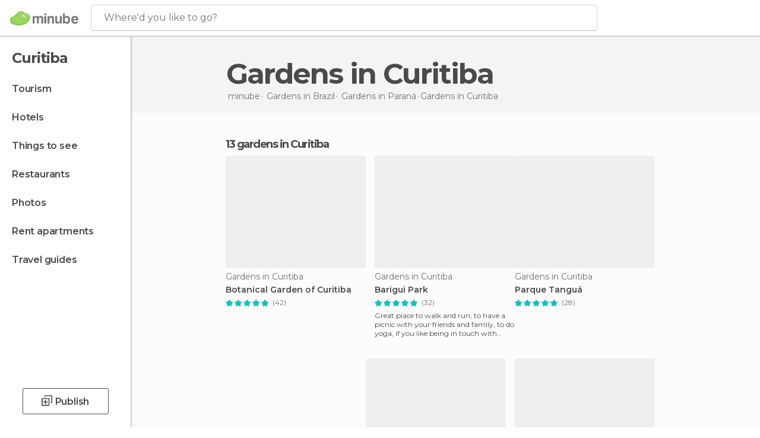

--- FILE ---
content_type: text/html; charset=UTF-8
request_url: https://www.minube.net/tag/gardens-curitiba-c467
body_size: 17617
content:

 
 <!DOCTYPE html><!--[if lt IE 7]> <html class="no-js lt-ie9 lt-ie8 lt-ie7" lang="en-US"> <![endif]--><!--[if IE 7]> <html class="no-js lt-ie9 lt-ie8" lang="en-US"> <![endif]--><!--[if IE 8]> <html class="no-js lt-ie9" lang="en-US"> <![endif]--><!--[if gt IE 8]><!--><html class="no-js" lang="en-US"> <!--<![endif]--><head><meta charset="UTF-8"/><meta http-equiv="Content-Type" content="text/html; charset=UTF-8"/><meta http-equiv="X-UA-COMPATIBLE" content="IE=edge"/><meta name="viewport" content="width=device-width, minimum-scale=1.0, initial-scale=1.0"><title>Gardens in Curitiba</title><link rel="preconnect" crossorigin="anonymous" href="https://images.mnstatic.com"><link rel="preconnect" crossorigin="anonymous" href="https://assetscdn.mnstatic.com">
 
 <link rel="alternate" hreflang="es-ES" href="https://www.minube.com/tag/jardines-curitiba-c467"/><link rel="alternate" hreflang="x-default" href="https://www.minube.com/tag/jardines-curitiba-c467" /><link rel="alternate" hreflang="es-MX" href="https://www.minube.com.mx/tag/jardines-curitiba-c467"/><link rel="alternate" hreflang="es-CO" href="https://www.minube.com.co/tag/jardines-curitiba-c467"/><link rel="alternate" hreflang="es-AR" href="https://www.minube.com.ar/tag/jardines-curitiba-c467"/><link rel="alternate" hreflang="it" href="https://www.minube.it/tag/giardini-curitiba-c467"/><link rel="alternate" hreflang="pt" href="https://www.minube.pt/tag/jardins-curitiba-c467"/><link rel="alternate" hreflang="pt-BR" href="https://www.minube.com.br/tag/jardins-curitiba-c467"/><link rel="alternate" hreflang="fr" href="https://www.monnuage.fr/categorie/jardins-curitiba-c467"/><link rel="alternate" hreflang="en-US" href="https://www.minube.net/tag/gardens-curitiba-c467"/><link rel="alternate" hreflang="en-GB" href="https://www.minube.co.uk/tag/gardens-curitiba-c467"/><link rel="alternate" hreflang="es" href="https://www.minube.com/tag/jardines-curitiba-c467"/><link rel="alternate" hreflang="en" href="https://www.minube.net/tag/gardens-curitiba-c467"/><meta name="description" content="Want to discover incredible Gardens in Curitiba? Find real reviews of Gardens in Curitiba from millions of real travelers."/><link rel="canonical" href="https://www.minube.net/tag/gardens-curitiba-c467"/><meta name="robots" content="index,follow"/><link rel="apple-touch-icon" sizes="180x180" href="https://contentdelivery.mnstatic.com/1/favicon/apple-touch-icon.png"><link rel="icon" type="image/png" sizes="32x32" href="https://contentdelivery.mnstatic.com/1/favicon/favicon-32x32.png"><link rel="icon" type="image/png" sizes="16x16" href="https://contentdelivery.mnstatic.com/1/favicon/favicon-16x16.png"><link rel="shortcut icon" href="https://contentdelivery.mnstatic.com/1/favicon/favicon.ico"><link rel="manifest" href="/manifest.json"/><meta name="apple-mobile-web-app-title" content="minube" /><meta name="application-name" content="minube" /><meta name="msapplication-config" content="https://contentdelivery.mnstatic.com/1/favicon/browserconfig.xml" /><meta name="theme-color" content="#007A75"/><meta property="og:title" content="Gardens in Curitiba"/><meta property="og:description" content="Want to discover incredible Gardens in Curitiba? Find real reviews of Gardens in Curitiba from millions of real travelers."/><meta property="og:image" content="https://images.mnstatic.com/22/50/2250c6b77295c3ad02b90002801814eb.jpg?quality=75&format=png&fit=crop&width=980&height=880&aspect_ratio=980%3A880"/><meta property="og:site_name" content="Minube"/><meta property="og:type" content="website"/><meta name="twitter:card" content="summary"/><meta name="twitter:title" content="Gardens in Curitiba"/><meta name="twitter:description" content="Want to discover incredible Gardens in Curitiba? Find real reviews of Gardens in Curitiba from millions of real travelers."/><meta name="twitter:image:src" content="https://images.mnstatic.com/22/50/2250c6b77295c3ad02b90002801814eb.jpg?quality=75&format=png&fit=crop&width=980&height=880&aspect_ratio=980%3A880"/><meta name="twitter:site" content="@minubeapp"/><meta name="twitter:domain" value="minube.com" /><link rel="prefetch" href="https://www.minube.com/assets/css/min/production/src/layouts/users/login.css">
<link rel='preload' as='style' href='https://fonts.minube.com/avenir.css' onload='this.rel="stylesheet"'><link rel="stylesheet" type="text/css" href="https://fonts.minube.com/avenir.css" />
<link rel='preload' as='style' href='https://fonts.googleapis.com/css?family=Montserrat:400,600,700|Open+Sans:400,600,700&subset=latin-ext,latin-ext' onload='this.rel="stylesheet"'><link rel="stylesheet" type="text/css" href="https://fonts.googleapis.com/css?family=Montserrat:400,600,700|Open+Sans:400,600,700&amp;subset=latin-ext,latin-ext" />
<link rel='preload' as='style' href='https://assetscdn.mnstatic.com/css/zzjs-84496c2d2a912bfa52e3899b49539204.css'><link rel="stylesheet" type="text/css" href="https://assetscdn.mnstatic.com/css/zzjs-84496c2d2a912bfa52e3899b49539204.css" />



 
 
 
 
 
 
 
 
 
 
 
 
 
 
 
 
 
 
 
 
 </head><body>
 

 
 
 <header>
 
<div class="actionBar">
 
<div class="main border ">
 
<div class="logo">
 
 <a class="brand icon_base icon__color_logo
"
 title="Minube"
 href="https://www.minube.net/"
 ></a></div> 
 
<div id="mnHeaderFakeInput" class="mnHeaderFakeInput"
 onclick="Minube.services.HeaderUI.focusSearcherHeader();"><div class="mnHeaderFakeInput__box display_table"><div class="display_table_cell"><div class="mnHeaderFakeInput__text"><span>Where&#039;d you like to go?</span></div></div></div></div><div id="mnHeaderRealInput" class="mnHeaderRealInput "
 style="display: none; opacity: 0;"><input id="mnHeaderSearcherInput" class="mnHeaderSearcherInput"
 type="text" placeholder="" autofocus/><ul id="mnHeaderSearcherResults" class="mnHeaderSearcherResults"></ul><div id="mnHeaderSearcherResultsBackground"
 class="mnHeaderSearcherResultsBackground"
 onclick="Minube.services.HeaderUI.blurSearcher();"></div><div id="mnHeaderSearcherIcon"
 class="icon sp_header_navigate icon--lensRealInput"></div><div class="close" onclick="Minube.services.HeaderUI.blurSearcher();"></div><span style="display:none;" id="gplus_button"
 data-gapiattached="true">Enter with Google +</span></div><div class="widgets">
 
<div id="mnHeaderOptionsMenu" class="mnHeaderOptionsMenu share" onclick="Minube.services.HeaderUI.initShareTooltip()"><div id="mnHeaderShareTop"><div class="share_icon"></div></div></div>
 
 
<div class="profile_avatar basic"></div> 
 
<div class="mnNavigateSandwich only-mobile activitySearch"><div class="mnNavigateSandwich__lines"></div></div></div></div></div>
 
 
 
 </header>
 
 <div class="fullWidth
 "><div class="leftMenu">
 
 <div id="mnNavigate" class="mnNavigate "><div class="mnNavigate__sectionsAction only-mobile"><div class="mnNavigate__section access"><span class="mnNavigate__sectionLink access" id="access_mobile_user" onclick="Minube.services.ProfileUI.openModalLogin(null, true)">Enter</span></div><div class="section_profile"><div class="mnNavigate__section" onclick="Minube.services.UserSection.goTo('/', 'my_profile')"><span class="mnNavigate__sectionLink">My Profile</span></div><div class="mnNavigate__section edit" onclick="Minube.services.UserSection.goTo('/edit/', 'edit')"><span class="mnNavigate__sectionLink">Edit your profile</span></div><div class="mnNavigate__section" onclick="Minube.services.Registration.logout()"><span class="mnNavigate__sectionLink">Close session</span></div><div class="mnNavigate__section"><span class="mnNavigate__sectionLink line"/></div></div><div class="mnNavigate__section share"><span class="mnNavigate__sectionLink share" onclick="Minube.services.HeaderUI.handlerShare()">Share</span></div><div class="mnNavigate__section"><span class="mnNavigate__sectionLink addExperience" onclick="Minube.services.HeaderUI.headerOpenPoiUpload() ">Write an opinion</span></div><div class="mnNavigate__section sep"><span class="mnNavigate__sectionLink line"/></div></div><div id="mnNavigate__sectionsBlock" class="mnNavigate__sectionsBlock">
 
 
 <div id="mnNavigate__tabs" class="navTabs mnNavigate__tabs"><ul class="mover"><li class="navItem active categories "
 data-section="categories"
 onclick="Minube.services.Sidebar.switchTab('categories')">
 Menu
 </li>
 
 <li class="navItem filters "
 data-section="filters"
 onclick="Minube.services.Sidebar.switchTab('filters')">
 Filters
 </li>
 
 </ul></div>
 
 
 <nav role="navigation" class="mnNavigate__navigation"><ul id="mnNavigate__categoriesBlock" class="mnNavigate__categoriesBlock mnNavigate__tabContent active" data-section="categories">
 
 
 <li class="mnNavigate__location ">Curitiba</li>
 
 
 
<li class="mnNavigate__section all noCounter"><div class="mnNavigate__icon icon_base icon__all"></div><a class="mnNavigate__sectionLink" href="https://www.minube.net/travel/brazil/parana/curitiba" title="Curitiba Tourism: Visit Curitiba"> Tourism </a>
 
 </li>
 
  
 
 
<li class="mnNavigate__section sleep noCounter"><div class="mnNavigate__icon icon_base icon__sleep"></div><a class="mnNavigate__sectionLink" href="https://www.minube.net/where-to-stay/brazil/parana/curitiba" title="Accommodations and places to stay in Curitiba"> Hotels </a>
 
 </li>
 
  
 
 
<li class="mnNavigate__section tosee noCounter"><div class="mnNavigate__icon icon_base icon__tosee"></div><a class="mnNavigate__sectionLink" href="https://www.minube.net/what-to-see/brazil/parana/curitiba" title="Curitiba attractions and things to do and see"> Things to see </a>
 
 </li>
 
  
 
 
<li class="mnNavigate__section eat noCounter"><div class="mnNavigate__icon icon_base icon__eat"></div><a class="mnNavigate__sectionLink" href="https://www.minube.net/restaurants/brazil/parana/curitiba" title="Curitiba Restaurants: Places to Eat"> Restaurants </a>
 
 </li>
 
  
 
 
<li class="mnNavigate__section pic_gallery noCounter"><div class="mnNavigate__icon icon_base icon__pic_gallery"></div><a class="mnNavigate__sectionLink" href="https://www.minube.net/photos/curitiba-c467" title="Curitiba Photos"> Photos </a>
 
 </li>
 
  
 
 
<li class="mnNavigate__section guides noCounter"><div class="mnNavigate__icon icon_base icon__guides"></div><a class="mnNavigate__sectionLink" href="https://www.minube.net/guides/brazil/parana/curitiba" title="Curitiba Travel Guides"> Travel guides </a>
 
 </li>
 
 
 
 </ul></nav></div><div class="buttonPublish">
 
<div class="buttonMain outline normal withIcon default"
 style=""
 onclick="Minube.services.HeaderUI.headerOpenPoiUpload() "
 ><div class="display_table"><div class="display_table_cell"><span class="icon icon_base ic_post_darkgray"></span><span class="text" style="">Publish</span></div></div></div></div></div>
 
 
 
 
 </div><div class="content withSidebar "><div class="headerPlace"><div class="container">
 
<h1 itemprop="name" >Gardens in Curitiba</h1>
 
<div class="breadcrumb-box" itemscope itemtype="http://schema.org/BreadcrumbList"><ul><li itemprop="itemListElement" itemscope itemtype="http://schema.org/ListItem" ><a title="minube" href="https://www.minube.net/"><b itemprop="name">minube</b></a><meta itemprop="position" content="1" /><meta itemprop="item" content="https://www.minube.net/" /></li>
  <li itemprop="itemListElement" itemscope itemtype="http://schema.org/ListItem" ><a title="Gardens in Brazil" href="https://www.minube.net/tag/gardens-brazil-p30"><b itemprop="name">Gardens in <i>Brazil</i></b></a><meta itemprop="position" content="2" /><meta itemprop="item" content="https://www.minube.net/tag/gardens-brazil-p30" /></li>
  <li itemprop="itemListElement" itemscope itemtype="http://schema.org/ListItem" ><a title="Gardens in Paraná" href="https://www.minube.net/tag/gardens-parana-z3966"><b itemprop="name">Gardens in <i>Paraná</i></b></a><meta itemprop="position" content="3" /><meta itemprop="item" content="https://www.minube.net/tag/gardens-parana-z3966" /></li><li class="last" ><span>Gardens <span>in Curitiba</span></span></li></ul></div>
 
 </div></div>
 
 
 

<div class="mnTabs only-mobile subcategory_content"><div class="mnTabsMove"><ul>
 
 
   <li class="mnTabs__section all noCounter "><label
 class="mnTabs__sectionLink"
 data-brick-category_group="all"
 onclick="Minube.services.Tabs.goTo('https://www.minube.net/travel/brazil/parana/curitiba', this)" title="Tourism"
 >
 Tourism
 </label>
 
 </li>
  
 
   <li class="mnTabs__section tosee noCounter "><label
 class="mnTabs__sectionLink"
 data-brick-category_group="tosee"
 onclick="Minube.services.Tabs.goTo('https://www.minube.net/what-to-see/brazil/parana/curitiba', this)" title="Things to see"
 >
 Things to see
 </label>
 
 </li>
  
 
   <li class="mnTabs__section sleep noCounter "><label
 class="mnTabs__sectionLink"
 data-brick-category_group="sleep"
 onclick="Minube.services.Tabs.goTo('https://www.minube.net/where-to-stay/brazil/parana/curitiba', this)" title="Hotels"
 >
 Hotels
 </label>
 
 </li>
  
 
   <li class="mnTabs__section eat noCounter "><label
 class="mnTabs__sectionLink"
 data-brick-category_group="eat"
 onclick="Minube.services.Tabs.goTo('https://www.minube.net/restaurants/brazil/parana/curitiba', this)" title="Restaurants"
 >
 Restaurants
 </label>
 
 </li>
  
 
   <li class="mnTabs__section pic_gallery noCounter "><label
 class="mnTabs__sectionLink"
 data-brick-category_group="pic_gallery"
 onclick="Minube.services.Tabs.goTo('https://www.minube.net/photos/curitiba-c467', this)" title="Photos"
 >
 Photos
 </label>
 
 </li></ul></div><div class="mnTabsLine"></div></div><div class="tagsNavigation"><div
 data-brick-section="category"
 data-brick-category-id="15"
 data-brick-name="Nightlife"
 class="tag"
 onclick="Minube.services.NavigateTag.goTo('https://www.minube.net/top/nightlife-curitiba-c467', this)"
 >
 Nightlife
 </div><div
 data-brick-section="category"
 data-brick-category-id="14"
 data-brick-name="Shopping"
 class="tag"
 onclick="Minube.services.NavigateTag.goTo('https://www.minube.net/top/shopping-curitiba-c467', this)"
 >
 Shopping
 </div><div
 data-brick-section="category"
 data-brick-category-id="10"
 data-brick-name="Sights"
 class="tag"
 onclick="Minube.services.NavigateTag.goTo('https://www.minube.net/top/sights-curitiba-c467', this)"
 >
 Sights
 </div><div
 data-brick-section="category"
 data-brick-category-id="11"
 data-brick-name="Outdoors"
 class="tag"
 onclick="Minube.services.NavigateTag.goTo('https://www.minube.net/top/outdoors-curitiba-c467', this)"
 >
 Outdoors
 </div><div
 data-brick-section="category"
 data-brick-category-id="13"
 data-brick-name="Routes"
 class="tag"
 onclick="Minube.services.NavigateTag.goTo('https://www.minube.net/top/routes-curitiba-c467', this)"
 >
 Routes
 </div><div
 data-brick-section="category"
 data-brick-category-id="16"
 data-brick-name="Entertainment"
 class="tag"
 onclick="Minube.services.NavigateTag.goTo('https://www.minube.net/top/entertainment-curitiba-c467', this)"
 >
 Entertainment
 </div><div class="separator"></div></div><div class="poiTopAds"><div class="container">
 
 <div class="header_block header_display_top topinside withoutMainRivers"
 id="header_display_top"><div class="display_top screen_minube_tags" id="display_top" data-screenauthminube="468x60_TOP,728x90_TOP,970x90_TOP"></div></div></div></div>
 
 
 
 <div class="itemsGrid " id="itemsGrid" style=""><div class="container">
 
 
 
 
 
<div class="river detail " >
 
<div class="headerRiver left headerTitle"><div class="titleList smaller"><span><div class="title "><h2 class="subtitle">13 gardens in Curitiba</h2></div></span></div></div>
 
<div class="riverItems">
 
 
 
 
 
 
<div class="baseCard riverCard
 poiCard
" aria-label="" data-id_poi="858131" onclick="Minube.services.Card.goToCard('https\x3A\x2F\x2Fwww.minube.net\x2Fplace\x2Fbotanical\x2Dgarden\x2Dof\x2Dcuritiba\x2Da858131','poi_seo',{poi_id : '858131' , activities : '0'}); event.stopPropagation()"
 >
 
 
 <div class="imageCard" data-src='https://images.mnstatic.com/22/50/2250c6b77295c3ad02b90002801814eb.jpg' data-dynamic-source='true' data-dynamic-quality='60' data-dynamic-auto-width-height='1' data-dynamic-fit='crop' data-dynamic-custom-attrs='1' ></div>
 
 <div class="contentItem "><div class="subtitleItem">
 Gardens in Curitiba
 </div>
 
 
 <a class="titleItem" href="https://www.minube.net/place/botanical-garden-of-curitiba-a858131" onclick="event.stopPropagation();" title="Botanical Garden of Curitiba" target="_self"> Botanical Garden of Curitiba
</a>
 
<div class="staticRating">
 
 <div class="starsRatingMeter"><span style="width: 99.524%"></span></div>
 
<div class="ratingSideText"><div class="ratingTextShown">(42)</div></div></div><div class="experienceItem">
 

 
 </div></div></div>

 
 
 
 
 
 
<div class="baseCard riverCard
 poiCard
" aria-label="" data-id_poi="1020201" onclick="Minube.services.Card.goToCard('https\x3A\x2F\x2Fwww.minube.net\x2Fplace\x2Fparque\x2Dbarigui\x2D\x2Da1020201','poi_seo',{poi_id : '1020201' , activities : '0'}); event.stopPropagation()"
 >
 
 
 <div class="imageCard" data-src='https://images.mnstatic.com/a5/c0/a5c039e79d4a1a998d4c811f4d09a4e8.jpg' data-dynamic-source='true' data-dynamic-quality='60' data-dynamic-auto-width-height='1' data-dynamic-fit='crop' data-dynamic-custom-attrs='1' ></div>
 
 <div class="contentItem "><div class="subtitleItem">
 Gardens in Curitiba
 </div>
 
 
 <a class="titleItem" href="https://www.minube.net/place/parque-barigui--a1020201" onclick="event.stopPropagation();" title="Barigui Park" target="_self"> Barigui Park
</a>
 
<div class="staticRating">
 
 <div class="starsRatingMeter"><span style="width: 100%"></span></div>
 
<div class="ratingSideText"><div class="ratingTextShown">(32)</div></div></div><div class="experienceItem">
 Great place to walk and run, to have a picnic with your friends and family, to do yoga, if you like being in touch with nature, th
 </div></div></div>

 
 
 
 
 
 
<div class="baseCard riverCard
 poiCard
" aria-label="" data-id_poi="1916531" onclick="Minube.services.Card.goToCard('https\x3A\x2F\x2Fwww.minube.net\x2Fplace\x2Fparque\x2Dtangua\x2Da1916531','poi_seo',{poi_id : '1916531' , activities : '0'}); event.stopPropagation()"
 >
 
 
 <div class="imageCard" data-src='https://images.mnstatic.com/7e/49/7e49d90f128e7e2e602e9ac76c92ae01.jpg' data-dynamic-source='true' data-dynamic-quality='60' data-dynamic-auto-width-height='1' data-dynamic-fit='crop' data-dynamic-custom-attrs='1' ></div>
 
 <div class="contentItem "><div class="subtitleItem">
 Gardens in Curitiba
 </div>
 
 <label class="titleItem"> Parque Tanguá
</label>
 
<div class="staticRating">
 
 <div class="starsRatingMeter"><span style="width: 100%"></span></div>
 
<div class="ratingSideText"><div class="ratingTextShown">(28)</div></div></div><div class="experienceItem">
 
 </div></div></div>

 
<div class="baseCard poiCard riverCard minipreCard largeCard"><div data-color="white" class="minipre_block minipre_containerAd"><div class="minipre_container showed"
 style="height: 100%;width: 100%;"><div class="screen_minube_tags" data-screenminube="1x1"></div></div></div></div>
 
 
 
 
 
 
<div class="baseCard riverCard
 poiCard
" aria-label="" data-id_poi="966881" onclick="Minube.services.Card.goToCard('https\x3A\x2F\x2Fwww.minube.net\x2Fplace\x2Falemao\x2Dcoppice\x2D\x2Da966881','poi_seo',{poi_id : '966881' , activities : '0'}); event.stopPropagation()"
 >
 
 
 <div class="imageCard" data-src='https://images.mnstatic.com/58/c6/58c6c54f43b9ff41ad6b39527a81c0c6.jpg' data-dynamic-source='true' data-dynamic-quality='60' data-dynamic-auto-width-height='1' data-dynamic-fit='crop' data-dynamic-custom-attrs='1' ></div>
 
 <div class="contentItem "><div class="subtitleItem">
 Gardens in Curitiba
 </div>
 
 
 <a class="titleItem" href="https://www.minube.net/place/alemao-coppice--a966881" onclick="event.stopPropagation();" title="German Woods (Bosque do Alemão)" target="_self"> German Woods (Bosque do Alemão)
</a>
 
<div class="staticRating">
 
 <div class="starsRatingMeter"><span style="width: 85%"></span></div>
 
<div class="ratingSideText"><div class="ratingTextShown">(4)</div></div></div><div class="experienceItem">
 Located in the upscale neighbourhood of Garden Schaffer, the German Forest has delightful attractions for both children and adults
 </div></div></div>

 
 
 
 
 
 
<div class="baseCard riverCard
 poiCard
" aria-label="" data-id_poi="1911211" onclick="Minube.services.Card.goToCard('https\x3A\x2F\x2Fwww.minube.net\x2Fplace\x2Fparque\x2Dtingui\x2D\x2Da1911211','poi_seo',{poi_id : '1911211' , activities : '0'}); event.stopPropagation()"
 >
 
 
 <div class="imageCard" data-src='https://images.mnstatic.com/03/6f/036f0e74b5db8ab491650955e0877923.jpg' data-dynamic-source='true' data-dynamic-quality='60' data-dynamic-auto-width-height='1' data-dynamic-fit='crop' data-dynamic-custom-attrs='1' ></div>
 
 <div class="contentItem "><div class="subtitleItem">
 Gardens in Curitiba
 </div>
 
 
 <a class="titleItem" href="https://www.minube.net/place/parque-tingui--a1911211" onclick="event.stopPropagation();" title="Parque Tingui" target="_self"> Parque Tingui
</a>
 
<div class="staticRating">
 
 <div class="starsRatingMeter"><span style="width: 85%"></span></div>
 
<div class="ratingSideText"><div class="ratingTextShown">(4)</div></div></div><div class="experienceItem">
 Curitiba is known as the Ecological City, and it&#039;s no surprise - it has plenty of parks, making up a considerable green area. This
 </div></div></div>

 
 
 
 
 
 
<div class="baseCard riverCard
 poiCard
" aria-label="" data-id_poi="1010911" onclick="Minube.services.Card.goToCard('https\x3A\x2F\x2Fwww.minube.net\x2Fplace\x2Fparque\x2Dsao\x2Dlourenco\x2D\x2Da1010911','poi_seo',{poi_id : '1010911' , activities : '0'}); event.stopPropagation()"
 >
 
 
 <div class="imageCard" data-src='https://images.mnstatic.com/0a/11/0a114ed1db2ba4d10e648e278393a841.jpg' data-dynamic-source='true' data-dynamic-quality='60' data-dynamic-auto-width-height='1' data-dynamic-fit='crop' data-dynamic-custom-attrs='1' ></div>
 
 <div class="contentItem "><div class="subtitleItem">
 Gardens in Curitiba
 </div>
 
 
 <a class="titleItem" href="https://www.minube.net/place/parque-sao-lourenco--a1010911" onclick="event.stopPropagation();" title="Parque São Lourenço" target="_self"> Parque São Lourenço
</a>
 
<div class="staticRating">
 
 <div class="starsRatingMeter"><span style="width: 80%"></span></div>
 
<div class="ratingSideText"><div class="ratingTextShown">(4)</div></div></div><div class="experienceItem">
 People can walk, run and pass a good time with friends.
 </div></div></div>

 
 
 
 
 
 
<div class="baseCard riverCard
 poiCard
" aria-label="" data-id_poi="2189804" onclick="Minube.services.Card.goToCard('https\x3A\x2F\x2Fwww.minube.net\x2Fplace\x2Fpasseio\x2Dpublico\x2Da2189804','poi_seo',{poi_id : '2189804' , activities : '0'}); event.stopPropagation()"
 >
 
 
 <div class="imageCard" data-src='https://images.mnstatic.com/c7/86/c7869828bc3f6e01c90ba178e3ccb431.jpg' data-dynamic-source='true' data-dynamic-quality='60' data-dynamic-auto-width-height='1' data-dynamic-fit='crop' data-dynamic-custom-attrs='1' ></div>
 
 <div class="contentItem "><div class="subtitleItem">
 Gardens in Curitiba
 </div>
 
 <label class="titleItem"> Passeio Público
</label><div class="experienceItem">
 
 </div></div></div>

 
 
 
 
 
 
<div class="baseCard riverCard
 poiCard
" aria-label="" data-id_poi="1012231" onclick="Minube.services.Card.goToCard('https\x3A\x2F\x2Fwww.minube.net\x2Fplace\x2Fjardim\x2Dambiental\x2Da1012231','poi_seo',{poi_id : '1012231' , activities : '0'}); event.stopPropagation()"
 >
 
 
 <div class="imageCard" data-src='https://images.mnstatic.com/c4/29/c4295e35290e5559d5fb1a5db5b39a0f.jpg' data-dynamic-source='true' data-dynamic-quality='60' data-dynamic-auto-width-height='1' data-dynamic-fit='crop' data-dynamic-custom-attrs='1' ></div>
 
 <div class="contentItem "><div class="subtitleItem">
 Gardens in Curitiba
 </div>
 
 <label class="titleItem"> Jardim Ambiental
</label>
 
<div class="staticRating">
 
 <div class="starsRatingMeter"><span style="width: 100%"></span></div>
 
<div class="ratingSideText"><div class="ratingTextShown">(2)</div></div></div><div class="experienceItem">
 
 </div></div></div>

 
 
 
 
 
 
<div class="baseCard riverCard
 poiCard
" aria-label="" data-id_poi="1021821" onclick="Minube.services.Card.goToCard('https\x3A\x2F\x2Fwww.minube.net\x2Fplace\x2Fparcao\x2Dcuritiba\x2Da1021821','poi_seo',{poi_id : '1021821' , activities : '0'}); event.stopPropagation()"
 >
 
 
 <div class="imageCard" data-src='https://images.mnstatic.com/cd/94/cd9422647b6e22830a38b893e2246bc8.jpg' data-dynamic-source='true' data-dynamic-quality='60' data-dynamic-auto-width-height='1' data-dynamic-fit='crop' data-dynamic-custom-attrs='1' ></div>
 
 <div class="contentItem "><div class="subtitleItem">
 Gardens in Curitiba
 </div>
 
 <label class="titleItem"> Parcão Curitiba Park
</label>
 
<div class="staticRating">
 
 <div class="starsRatingMeter"><span style="width: 93.334%"></span></div>
 
<div class="ratingSideText"><div class="ratingTextShown">(3)</div></div></div><div class="experienceItem">
 
 </div></div></div>

 
 
 
 
 
 
<div class="baseCard riverCard
 poiCard
" aria-label="" data-id_poi="1022081" onclick="Minube.services.Card.goToCard('https\x3A\x2F\x2Fwww.minube.net\x2Fplace\x2Frelogio\x2Ddas\x2Dflores\x2Da1022081','poi_seo',{poi_id : '1022081' , activities : '0'}); event.stopPropagation()"
 >
 
 
 <div class="imageCard" data-src='https://images.mnstatic.com/96/f3/96f391b51f7a7d6e14314111e6b6cd85.jpg' data-dynamic-source='true' data-dynamic-quality='60' data-dynamic-auto-width-height='1' data-dynamic-fit='crop' data-dynamic-custom-attrs='1' ></div>
 
 <div class="contentItem "><div class="subtitleItem">
 Gardens in Curitiba
 </div>
 
 <label class="titleItem"> Relógio Das Flores Graden
</label><div class="experienceItem">
 
 </div></div></div>

 
<div class="baseCard poiCard riverCard minipreCard largeCard"><div data-color="white" class="minipre_block minipre_containerAd"><div class="minipre_container showed"
 style="height: 100%;width: 100%;"><div class="screen_minube_tags" data-screenminube="4x4"></div></div></div></div>
 
 
 
 
 
 
<div class="baseCard riverCard
 poiCard
" aria-label="" data-id_poi="1916541" onclick="Minube.services.Card.goToCard('https\x3A\x2F\x2Fwww.minube.net\x2Fplace\x2Fjardim\x2Dpoty\x2Dlazzarotto\x2Da1916541','poi_seo',{poi_id : '1916541' , activities : '0'}); event.stopPropagation()"
 >
 
 
 <div class="imageCard" data-src='https://images.mnstatic.com/c0/ad/c0adbc2cb00e9fadd6b3f8df895d5cf4.jpg' data-dynamic-source='true' data-dynamic-quality='60' data-dynamic-auto-width-height='1' data-dynamic-fit='crop' data-dynamic-custom-attrs='1' ></div>
 
 <div class="contentItem "><div class="subtitleItem">
 Gardens in Curitiba
 </div>
 
 <label class="titleItem"> Jardim Poty Lazzarotto
</label><div class="experienceItem">
 
 </div></div></div>

 
 
 
 
 
 
<div class="baseCard riverCard
 poiCard
" aria-label="" data-id_poi="3630502" onclick="Minube.services.Card.goToCard('https\x3A\x2F\x2Fwww.minube.net\x2Fplace\x2Fbosque\x2Dgoom\x2Da3630502','poi_seo',{poi_id : '3630502' , activities : '0'}); event.stopPropagation()"
 >
 
 
 <div class="imageCard" data-src='https://images.mnstatic.com/63/c8/63c880dbd8043efa72f29ccfffee4126.jpg' data-dynamic-source='true' data-dynamic-quality='60' data-dynamic-auto-width-height='1' data-dynamic-fit='crop' data-dynamic-custom-attrs='1' ></div>
 
 <div class="contentItem "><div class="subtitleItem">
 Gardens in Curitiba
 </div>
 
 <label class="titleItem"> Parque Goom
</label><div class="experienceItem">
 
 </div></div></div>

 
 
 
 
 
 
<div class="baseCard riverCard
 poiCard
" aria-label="" data-id_poi="3641162" onclick="Minube.services.Card.goToCard('https\x3A\x2F\x2Fwww.minube.net\x2Fplace\x2Fparque\x2Ddos\x2Dtropeiros\x2Da3641162','poi_seo',{poi_id : '3641162' , activities : '0'}); event.stopPropagation()"
 >
 
 
 <div class="imageCard" data-src='https://images.mnstatic.com/c4/7a/c47aa54760a1bb6258e25589b075b6bc.jpg' data-dynamic-source='true' data-dynamic-quality='60' data-dynamic-auto-width-height='1' data-dynamic-fit='crop' data-dynamic-custom-attrs='1' ></div>
 
 <div class="contentItem "><div class="subtitleItem">
 Gardens in Curitiba
 </div>
 
 <label class="titleItem"> Parque dos tropeiros
</label><div class="experienceItem">
 
 </div></div></div>

 
</div>
 
 </div></div></div><script type="application/ld+json">
 {"@context":"http:\/\/schema.org","@type":"ItemList","name":"Gardens in Curitiba","description":"Want to discover incredible Gardens in Curitiba? Find real reviews of Gardens in Curitiba from millions of real travelers.","itemListOrder":"http:\/\/schema.org\/ItemListOrderAscending","itemListElement":[{"@type":"ListItem","name":"Botanical Garden of Curitiba","position":1,"url":"https:\/\/www.minube.net\/place\/botanical-garden-of-curitiba-a858131"},{"@type":"ListItem","name":"Barigui Park","position":2,"url":"https:\/\/www.minube.net\/place\/parque-barigui--a1020201"},{"@type":"ListItem","name":"Parque Tangu\u00e1","position":3,"url":"https:\/\/www.minube.net\/place\/parque-tangua-a1916531"},{"@type":"ListItem","name":"German Woods (Bosque do Alem\u00e3o)","position":4,"url":"https:\/\/www.minube.net\/place\/alemao-coppice--a966881"},{"@type":"ListItem","name":"Parque Tingui","position":5,"url":"https:\/\/www.minube.net\/place\/parque-tingui--a1911211"},{"@type":"ListItem","name":"Parque S\u00e3o Louren\u00e7o","position":6,"url":"https:\/\/www.minube.net\/place\/parque-sao-lourenco--a1010911"},{"@type":"ListItem","name":"Passeio P\u00fablico","position":7,"url":"https:\/\/www.minube.net\/place\/passeio-publico-a2189804"},{"@type":"ListItem","name":"Jardim Ambiental","position":8,"url":"https:\/\/www.minube.net\/place\/jardim-ambiental-a1012231"},{"@type":"ListItem","name":"Parc\u00e3o Curitiba Park","position":9,"url":"https:\/\/www.minube.net\/place\/parcao-curitiba-a1021821"},{"@type":"ListItem","name":"Rel\u00f3gio Das Flores Graden","position":10,"url":"https:\/\/www.minube.net\/place\/relogio-das-flores-a1022081"},{"@type":"ListItem","name":"Jardim Poty Lazzarotto","position":11,"url":"https:\/\/www.minube.net\/place\/jardim-poty-lazzarotto-a1916541"},{"@type":"ListItem","name":"Parque Goom","position":12,"url":"https:\/\/www.minube.net\/place\/bosque-goom-a3630502"},{"@type":"ListItem","name":"Parque dos tropeiros","position":13,"url":"https:\/\/www.minube.net\/place\/parque-dos-tropeiros-a3641162"}]}
 </script>
 

 

<form id="activitiesRelated_form" name="buttonIconText_form" method="post"
 action="/tking/go" target="_blank"><input type="hidden" name="deeplink"
 id="activitiesRelated_form_deeplink" value=""/><input type="hidden" name="integration_type"
 id="activitiesRelated_form_integration_type"
 value="activities_suggested"/><input type="hidden" name="deeplink_platform" id="activitiesRelated_form_deeplink_platform" value=""/><input type="hidden" name="provider"
 id="activitiesRelated_form_provider" value=""/><input type="hidden" name="activity_id" id="activitiesRelated_form_activity_id"
 value=""/><input type="hidden" name="tracking" id="activitiesRelated_form_tracking" value="e30="/></form> 
 
<div class="sponsored-container"></div><div class="riverContainer">
 
 
 
<div class="river arrows " data-type_form="carousel" data-carousel_id="secondaryRiver_0" data-type="external_activities" data-total_elements="20">
 
<div class="headerRiver withoutContainer left headerTitle"><div class="titleList "><span><div onclick="Minube.services.CarouselRiver.goDetail('https://www.minube.net/a/externalact/c/467/subcategory');return false;" class="title link ">
 Activities in Curitiba
 </div></span></div></div><div class="riverItems">
 
 
 
 
 
 
<div class="baseCard riverCard
 tourCard 
" aria-label="" data-id_tour="26911" onclick="Minube.services.Card.goToProvider('activitiesRelated_form',{target: '_blank', activity_id : 26911, status : 4, provider_name : 'GetYourGuide'})"
 >
 
  
 <div class="imageCard" data-src='https://imgs-activities.mnstatic.com/Activities/c6/15/c61560ea2d607b00ee5c3caebc20b24801c505caf2c1dee89167d9736659deb6.jpg' data-dynamic-source='true' data-dynamic-quality='60' data-dynamic-auto-width-height='1' data-dynamic-fit='crop' data-dynamic-custom-attrs='1' itemprop='image' ></div>
 
 <div class="contentItem "><div class="subtitleItem"><label class="iconProvider"></label>
 GetYourGuide
 </div>
 
 <label class="titleItem"> From Foz do Iguaçu:Argentine Falls Small Group Full-day Tour
</label>
 
<div class="staticRating">
 
 <div class="starsRatingMeter"><span style="width: 90%"></span></div>
 
<div class="ratingSideText"><div class="ratingTextShown">(36)</div></div></div><div class="priceItem "><label>starting from</label><div class="amount" ><small itemprop="priceCurrency">$</small>65.94<small itemprop="priceCurrency"></small></div></div></div></div>

 
 
 
 
 
 
<div class="baseCard riverCard
 tourCard 
" aria-label="" data-id_tour="33573" onclick="Minube.services.Card.goToProvider('activitiesRelated_form',{target: '_blank', activity_id : 33573, status : 4, provider_name : 'GetYourGuide'})"
 >
 
  
 <div class="imageCard" data-src='https://imgs-activities.mnstatic.com/Activities/78/62/786203f365f7c6985e1822da2962e8b63d646bcf978ae8cdb843015a2e2a1ab5.jpg' data-dynamic-source='true' data-dynamic-quality='60' data-dynamic-auto-width-height='1' data-dynamic-fit='crop' data-dynamic-custom-attrs='1' itemprop='image' ></div>
 
 <div class="contentItem "><div class="subtitleItem"><label class="iconProvider"></label>
 GetYourGuide
 </div>
 
 <label class="titleItem"> From Foz do Iguaçu: Argentinian Falls Full-Day Trip
</label>
 
<div class="staticRating">
 
 <div class="starsRatingMeter"><span style="width: 92.2%"></span></div>
 
<div class="ratingSideText"><div class="ratingTextShown">(33)</div></div></div><div class="priceItem "><label>starting from</label><div class="amount" ><small itemprop="priceCurrency">$</small>18.61<small itemprop="priceCurrency"></small></div></div></div></div>

 
 
 
 
 
 
<div class="baseCard riverCard
 tourCard 
" aria-label="" data-id_tour="33585" onclick="Minube.services.Card.goToProvider('activitiesRelated_form',{target: '_blank', activity_id : 33585, status : 4, provider_name : 'GetYourGuide'})"
 >
 
  
 <div class="imageCard" data-src='https://imgs-activities.mnstatic.com/Activities/56/21/562170596fa2ea19e1ee5a15b59221dd1ffbd0ed7302f01083bf40e1dca75b35.jpg' data-dynamic-source='true' data-dynamic-quality='60' data-dynamic-auto-width-height='1' data-dynamic-fit='crop' data-dynamic-custom-attrs='1' itemprop='image' ></div>
 
 <div class="contentItem "><div class="subtitleItem"><label class="iconProvider"></label>
 GetYourGuide
 </div>
 
 <label class="titleItem"> From Foz do Iguaçu: Brazilian Falls Panoramic Tour
</label>
 
<div class="staticRating">
 
 <div class="starsRatingMeter"><span style="width: 100%"></span></div>
 
<div class="ratingSideText"><div class="ratingTextShown">(17)</div></div></div><div class="priceItem "><label>starting from</label><div class="amount" ><small itemprop="priceCurrency">$</small>14.76<small itemprop="priceCurrency"></small></div></div></div></div>

 
 
 
 
 
 
<div class="baseCard riverCard
 tourCard 
" aria-label="" data-id_tour="26632" onclick="Minube.services.Card.goToProvider('activitiesRelated_form',{target: '_blank', activity_id : 26632, status : 4, provider_name : 'GetYourGuide'})"
 >
 
  
 <div class="imageCard" data-src='https://imgs-activities.mnstatic.com/Activities/bf/44/bf44b837453de4b74715cb531e52445399d30aedc8642e42a9f187ed81d912fb.jpg' data-dynamic-source='true' data-dynamic-quality='60' data-dynamic-auto-width-height='1' data-dynamic-fit='crop' data-dynamic-custom-attrs='1' itemprop='image' ></div>
 
 <div class="contentItem "><div class="subtitleItem"><label class="iconProvider"></label>
 GetYourGuide
 </div>
 
 <label class="titleItem"> Iguassu Falls Tour with Pick-Up
</label>
 
<div class="staticRating">
 
 <div class="starsRatingMeter"><span style="width: 67.2%"></span></div>
 
<div class="ratingSideText"><div class="ratingTextShown">(11)</div></div></div><div class="priceItem "><label>starting from</label><div class="amount" ><small itemprop="priceCurrency">$</small>29.68<small itemprop="priceCurrency"></small></div></div></div></div>

 
 
 
 
 
 
<div class="baseCard riverCard
 tourCard 
" aria-label="" data-id_tour="22653" onclick="Minube.services.Card.goToProvider('activitiesRelated_form',{target: '_blank', activity_id : 22653, status : 4, provider_name : 'GetYourGuide'})"
 >
 
  
 <div class="imageCard" data-src='https://imgs-activities.mnstatic.com/Activities/75/34/75343de5d6381ad96f0e542600b8d9ad0241bb8f470c8f48e8e70e9543358dd4.jpg' data-dynamic-source='true' data-dynamic-quality='60' data-dynamic-auto-width-height='1' data-dynamic-fit='crop' data-dynamic-custom-attrs='1' itemprop='image' ></div>
 
 <div class="contentItem "><div class="subtitleItem"><label class="iconProvider"></label>
 GetYourGuide
 </div>
 
 <label class="titleItem"> From Argentina: Iguazu Falls Brazil Side &amp; Itaipu Dam
</label>
 
<div class="staticRating">
 
 <div class="starsRatingMeter"><span style="width: 80%"></span></div>
 
<div class="ratingSideText"><div class="ratingTextShown">(7)</div></div></div><div class="priceItem "><label>starting from</label><div class="amount" ><small itemprop="priceCurrency">$</small>61.27<small itemprop="priceCurrency"></small></div></div></div></div>

 
 <div class="extraCard riverCard baseCard"><div class="content">
 
<div class="buttonMain btnSeeAll outline normal fab withIcon secondary"
 style=""
 onclick="Minube.services.CarouselRiver.goDetail('https://www.minube.net/a/externalact/c/467/subcategory');return false; "
 ><div class="display_table"><div class="display_table_cell"><span class="icon icon_base ic_arrow_right_secondary"></span></div></div></div><div class="text"><span>View more</span></div></div></div></div>
 
 
<div class="buttonMain btnSeeAll outline normal secondary"
 style=""
 onclick="Minube.services.CarouselRiver.goDetail('https://www.minube.net/a/externalact/c/467/subcategory');return false; "
 ><div class="display_table"><div class="display_table_cell"><span class="text" style="">View more</span></div></div></div></div>
 
 <div id="adsforsearch_content"
 class="adsforsearch_content " style="margin-top: 20px" data-function-ads="loadRoba"><div id="v-minube-net"></div><script data-cfasync="false">( function ( v, d, o, ai ) {
 ai = d.createElement( 'script' );
 ai.defer = true;
 ai.async = true;
 ai.src = v.location.protocol + '//a.vdo.ai/core/v-minube-net/vdo.ai.js';
 d.head.appendChild( ai );
 } )( window, document );</script></div>
 
 
 
 
<div class="river arrows " data-type_form="carousel" data-carousel_id="secondaryRiver_1" data-type="lists_related" data-total_elements="2">
 
<div class="headerRiver withoutContainer left headerTitle"><div class="titleList smaller"><span><div class="title ">
 Get inspired with these expert lists
 </div></span></div></div><div class="riverItems">
 
 
 
 
 
 
<div class="baseCard riverCard
 listCard 
" aria-label="" data-id_list="1440605" onclick="Minube.services.Card.goToCard('https\x3A\x2F\x2Fwww.minube.net\x2Fmy\x2Dplans\x2Fa\x2Dcultural\x2Droute\x2Dthrough\x2Dcuritiba\x2Dcity\x2Dof\x2Dknowledge\x2Dg1440605','',{list_id : 1440605}); event.stopPropagation()"
>
 
 
 <div class="imageCard" data-src='https://images.mnstatic.com/22/50/2250c6b77295c3ad02b90002801814eb.jpg' data-dynamic-source='true' data-dynamic-quality='60' data-dynamic-auto-width-height='1' data-dynamic-fit='crop' data-dynamic-custom-attrs='1' ></div>
 
 <div class="contentItemFull "><div class="display_table"><div class="display_table_cell"><a target="_blank" class="titleItem" href="https://www.minube.net/my-plans/a-cultural-route-through-curitiba-city-of-knowledge-g1440605" onclick="event.stopPropagation();" title="A Cultural Route through Curitiba: City of Knowledge">
 A Cultural Route through Curitiba: City of Knowledge
 </a></div></div></div><div class="itemLayer"></div><div class="backgroundContent" style="background-color:#778c1b"></div></div>

 
 
 
 
 
 
<div class="baseCard riverCard
 listCard 
" aria-label="" data-id_list="1485670" onclick="Minube.services.Card.goToCard('https\x3A\x2F\x2Fwww.minube.net\x2Fmy\x2Dplans\x2Fthe\x2Dtop\x2D12\x2Dtourist\x2Dattractions\x2Din\x2Dcuritiba\x2Dg1485670','',{list_id : 1485670}); event.stopPropagation()"
>
 
 
 <div class="imageCard" data-src='https://images.mnstatic.com/91/f8/91f80c6f4ad06c906fd0b132038a8580.jpg' data-dynamic-source='true' data-dynamic-quality='60' data-dynamic-auto-width-height='1' data-dynamic-fit='crop' data-dynamic-custom-attrs='1' ></div>
 
 <div class="contentItemFull "><div class="display_table"><div class="display_table_cell"><a target="_blank" class="titleItem" href="https://www.minube.net/my-plans/the-top-12-tourist-attractions-in-curitiba-g1485670" onclick="event.stopPropagation();" title="The Top 12 Tourist Attractions in Curitiba">
 The Top 12 Tourist Attractions in Curitiba
 </a></div></div></div><div class="itemLayer"></div><div class="backgroundContent" style="background-color:#77bbc3"></div></div>

 
 </div>
 
 </div>
 
 
 
<div class="river arrows " data-type_form="carousel" data-carousel_id="secondaryRiver_2" data-type="locations_related" data-total_elements="20">
 
<div class="headerRiver withoutContainer left headerTitle"><div class="titleList smaller"><span><div onclick="Minube.services.CarouselRiver.goDetail('https://www.minube.net/a/relatedloc/c/467/subcategory');return false;" class="title link ">
 The most popular destinations nearby
 </div></span></div></div><div class="riverItems">
 
 
 
 
 
 
<div class="baseCard riverCard
 locationCard 
" aria-label="" data-id_location="223180" data-level="c" onclick="Minube.services.Card.goToCard('https\x3A\x2F\x2Fwww.minube.net\x2Ftag\x2Fgardens\x2Dpiedade\x2Dc223180','location',{location_id : 223180, location_level: 'City'}); event.stopPropagation()"
 >
 
 
 <div class="imageCard" data-src='https://images.mnstatic.com/89/4a/894a611c39fbe4522980554b517953a8.jpg' data-dynamic-source='true' data-dynamic-quality='60' data-dynamic-auto-width-height='1' data-dynamic-fit='crop' data-dynamic-custom-attrs='1' ></div>
 
 <div class="contentItem "><div class="subtitleItem"></div>
 
 
 <a class="titleItem" href="https://www.minube.net/tag/gardens-piedade-c223180" onclick="event.stopPropagation();" title="Gardens in Piedade" target="_self"> Piedade
</a></div></div>

 
 
 
 
 
 
<div class="baseCard riverCard
 locationCard 
" aria-label="" data-id_location="223683" data-level="c" onclick="Minube.services.Card.goToCard('https\x3A\x2F\x2Fwww.minube.net\x2Ftag\x2Fgardens\x2Dsorocaba\x2Dc223683','location',{location_id : 223683, location_level: 'City'}); event.stopPropagation()"
 >
 
 
 <div class="imageCard" data-src='https://images.mnstatic.com/cd/2f/cd2fa4b1c9d1d4f69a21aa0dc7103fd2.jpg' data-dynamic-source='true' data-dynamic-quality='60' data-dynamic-auto-width-height='1' data-dynamic-fit='crop' data-dynamic-custom-attrs='1' ></div>
 
 <div class="contentItem "><div class="subtitleItem"></div>
 
 
 <a class="titleItem" href="https://www.minube.net/tag/gardens-sorocaba-c223683" onclick="event.stopPropagation();" title="Gardens in Sorocaba" target="_self"> Sorocaba
</a></div></div>

 
 
 
 
 
 
<div class="baseCard riverCard
 locationCard 
" aria-label="" data-id_location="222618" data-level="c" onclick="Minube.services.Card.goToCard('https\x3A\x2F\x2Fwww.minube.net\x2Ftag\x2Fgardens\x2Ditu\x2Dc222618','location',{location_id : 222618, location_level: 'City'}); event.stopPropagation()"
 >
 
 
 <div class="imageCard" data-src='https://images.mnstatic.com/63/0d/630d65abceba814fdfd8a2f202dd8022.jpg' data-dynamic-source='true' data-dynamic-quality='60' data-dynamic-auto-width-height='1' data-dynamic-fit='crop' data-dynamic-custom-attrs='1' ></div>
 
 <div class="contentItem "><div class="subtitleItem"></div>
 
 
 <a class="titleItem" href="https://www.minube.net/tag/gardens-itu-c222618" onclick="event.stopPropagation();" title="Gardens in Itu" target="_self"> Itu
</a></div></div>

 
 
 
 
 
 
<div class="baseCard riverCard
 locationCard 
" aria-label="" data-id_location="223402" data-level="c" onclick="Minube.services.Card.goToCard('https\x3A\x2F\x2Fwww.minube.net\x2Ftag\x2Fgardens\x2Dsalto\x2Dc223402','location',{location_id : 223402, location_level: 'City'}); event.stopPropagation()"
 >
 
 
 <div class="imageCard" data-src='https://images.mnstatic.com/ac/99/ac992e19d7548b7759b6f9024191b968.jpg' data-dynamic-source='true' data-dynamic-quality='60' data-dynamic-auto-width-height='1' data-dynamic-fit='crop' data-dynamic-custom-attrs='1' ></div>
 
 <div class="contentItem "><div class="subtitleItem"></div>
 
 
 <a class="titleItem" href="https://www.minube.net/tag/gardens-salto-c223402" onclick="event.stopPropagation();" title="Gardens in Salto" target="_self"> Salto
</a></div></div>

 
 
 
 
 
 
<div class="baseCard riverCard
 locationCard 
" aria-label="" data-id_location="223601" data-level="c" onclick="Minube.services.Card.goToCard('https\x3A\x2F\x2Fwww.minube.net\x2Ftag\x2Fgardens\x2Dsao\x2Dpaulo\x2Dc223601','location',{location_id : 223601, location_level: 'City'}); event.stopPropagation()"
 >
 
 
 <div class="imageCard" data-src='https://images.mnstatic.com/76/21/76210754b55945828256efe42c528584.jpg' data-dynamic-source='true' data-dynamic-quality='60' data-dynamic-auto-width-height='1' data-dynamic-fit='crop' data-dynamic-custom-attrs='1' ></div>
 
 <div class="contentItem "><div class="subtitleItem"></div>
 
 
 <a class="titleItem" href="https://www.minube.net/tag/gardens-sao-paulo-c223601" onclick="event.stopPropagation();" title="Gardens in São Paulo" target="_self"> São Paulo
</a></div></div>

 
 <div class="extraCard riverCard baseCard"><div class="content">
 
<div class="buttonMain btnSeeAll outline normal fab withIcon secondary"
 style=""
 onclick="Minube.services.CarouselRiver.goDetail('https://www.minube.net/a/relatedloc/c/467/subcategory');return false; "
 ><div class="display_table"><div class="display_table_cell"><span class="icon icon_base ic_arrow_right_secondary"></span></div></div></div><div class="text"><span>View more</span></div></div></div></div>
 
 
<div class="buttonMain btnSeeAll outline normal secondary"
 style=""
 onclick="Minube.services.CarouselRiver.goDetail('https://www.minube.net/a/relatedloc/c/467/subcategory');return false; "
 ><div class="display_table"><div class="display_table_cell"><span class="text" style="">View more</span></div></div></div></div></div></div></div><footer>
 

 
<div class="footer_block block "><div class="menu inpage"><div class="container"><div class="container_footer_blocks">
 
<div class="exploreGrid inpage">
 
 
 <div class="exploreGridContainer inpage"><div class="container"><div class="exploreContent">
  
 <div class="modules expandMobile" id="module_subcategories_top" data-key="subcategories_top"><div class="categories expandMobile" onclick="Minube.services.Explore.expandCategories('subcategories_top');" id="category_subcategories_top"><label>Popular Categories</label><div class="icon_arrow expandMobile" id="icon_arrow_subcategories_top"></div></div><div class="subcategories expandMobile" id="subcategory_subcategories_top">
   <a title="Bars in Curitiba" href="https://www.minube.net/tag/bars-curitiba-c467">Bars in Curitiba</a>
 
   <a title="Of Cultural Interest in Curitiba" href="https://www.minube.net/tag/of-cultural-interest-curitiba-c467">Of Cultural Interest in Curitiba</a>
 
   <a title="Shops in Curitiba" href="https://www.minube.net/tag/shops-curitiba-c467">Shops in Curitiba</a>
 
   <a title="Museums in Curitiba" href="https://www.minube.net/tag/museums-curitiba-c467">Museums in Curitiba</a>
 
   <a title="Gardens in Curitiba" href="https://www.minube.net/tag/gardens-curitiba-c467">Gardens in Curitiba</a>
 
   <a title="Churches in Curitiba" href="https://www.minube.net/tag/churches-curitiba-c467">Churches in Curitiba</a>
 
 </div><div class="shadow expandMobile" id="shadow_subcategories_top"></div></div>
  
 <div class="modules expandMobile" id="module_subcategories_others" data-key="subcategories_others"><div class="categories expandMobile" onclick="Minube.services.Explore.expandCategories('subcategories_others');" id="category_subcategories_others"><label>All Categories</label><div class="icon_arrow expandMobile" id="icon_arrow_subcategories_others"></div></div><div class="subcategories expandMobile" id="subcategory_subcategories_others">
   <a title="Bars in Curitiba" href="https://www.minube.net/tag/bars-curitiba-c467">Bars in Curitiba</a>
 
   <a title="Churches in Curitiba" href="https://www.minube.net/tag/churches-curitiba-c467">Churches in Curitiba</a>
 
   <a title="Cinemas in Curitiba" href="https://www.minube.net/tag/cinemas-curitiba-c467">Cinemas in Curitiba</a>
 
   <a title="Festivals in Curitiba" href="https://www.minube.net/tag/festivals-curitiba-c467">Festivals in Curitiba</a>
 
   <a title="Flea Markets in Curitiba" href="https://www.minube.net/tag/flea-markets-curitiba-c467">Flea Markets in Curitiba</a>
 
   <a title="Gardens in Curitiba" href="https://www.minube.net/tag/gardens-curitiba-c467">Gardens in Curitiba</a>
 
   <a title="Health Clinics in Curitiba" href="https://www.minube.net/tag/health-clinics-curitiba-c467">Health Clinics in Curitiba</a>
 
   <a title="Museums in Curitiba" href="https://www.minube.net/tag/museums-curitiba-c467">Museums in Curitiba</a>
 
   <a title="Of Cultural Interest in Curitiba" href="https://www.minube.net/tag/of-cultural-interest-curitiba-c467">Of Cultural Interest in Curitiba</a>
 
   <a title="Of Touristic Interest in Curitiba" href="https://www.minube.net/tag/of-touristic-interest-curitiba-c467">Of Touristic Interest in Curitiba</a>
 
   <a title="Palaces in Curitiba" href="https://www.minube.net/tag/palaces-curitiba-c467">Palaces in Curitiba</a>
 
   <a title="Shopping Malls in Curitiba" href="https://www.minube.net/tag/shopping-malls-curitiba-c467">Shopping Malls in Curitiba</a>
 
   <a title="Shops in Curitiba" href="https://www.minube.net/tag/shops-curitiba-c467">Shops in Curitiba</a>
 
   <a title="Shows in Curitiba" href="https://www.minube.net/tag/shows-curitiba-c467">Shows in Curitiba</a>
 
   <a title="Squares in Curitiba" href="https://www.minube.net/tag/squares-curitiba-c467">Squares in Curitiba</a>
 
   <a title="Streets in Curitiba" href="https://www.minube.net/tag/streets-curitiba-c467">Streets in Curitiba</a>
 
   <a title="Theaters in Curitiba" href="https://www.minube.net/tag/theaters-curitiba-c467">Theaters in Curitiba</a>
 
   <a title="Universities in Curitiba" href="https://www.minube.net/tag/universities-curitiba-c467">Universities in Curitiba</a>
 
 </div><div class="shadow expandMobile" id="shadow_subcategories_others"></div></div>
  
 <div class="modules expandMobile" id="module_top_pois" data-key="top_pois"><div class="categories expandMobile" onclick="Minube.services.Explore.expandCategories('top_pois');" id="category_top_pois"><label>Popular Places</label><div class="icon_arrow expandMobile" id="icon_arrow_top_pois"></div></div><div class="subcategories expandMobile" id="subcategory_top_pois">
   <a title="Botanical Garden of Curitiba" href="https://www.minube.net/place/botanical-garden-of-curitiba-a858131">Botanical Garden of Curitiba</a>
 
   <a title="Barigui Park" href="https://www.minube.net/place/parque-barigui--a1020201">Barigui Park</a>
 
   <a title="Oscar Niemayer Museum" href="https://www.minube.net/place/museu-oscar-niemayer--a1021791">Oscar Niemayer Museum</a>
 
   <a title="The Pope Woods and Polish Memorial" href="https://www.minube.net/place/papa-woods-a858151">The Pope Woods and Polish Memorial</a>
 
   <a title="Parque Tanguá" href="https://www.minube.net/place/parque-tangua-a1916531">Parque Tanguá</a>
 
   <a title="Wire Opera House (Opera de Arame)" href="https://www.minube.net/place/opera-de-arame-a858161">Wire Opera House (Opera de Arame)</a>
 
   <a title="UNILIVRE Universidade Livre do Meio Ambiente" href="https://www.minube.net/place/universidade-livre-do-meio-ambiente--a1911171">UNILIVRE Universidade Livre do Meio Ambiente</a>
 
   <a title="Serra Verde Express " href="https://www.minube.net/place/passeio-de-trem-curitiba-serra-do-mar--a1016991">Serra Verde Express </a>
 
   <a title="Estrada Da Graciosa" href="https://www.minube.net/place/graciosa-road-a923951">Estrada Da Graciosa</a>
 
   <a title="Largo da Ordem Street Fair" href="https://www.minube.net/place/largo-da-ordem-open-market-a856251">Largo da Ordem Street Fair</a>
 
   <a title="Praça do Japão" href="https://www.minube.net/place/praca-do-japao--a1011561">Praça do Japão</a>
 
   <a title="Paiol Theater" href="https://www.minube.net/place/teatro-paiol--a1925371">Paiol Theater</a>
 
 </div><div class="shadow expandMobile" id="shadow_top_pois"></div></div>
  
 <div class="modules expandMobile" id="module_misc_info" data-key="misc_info"><div class="categories expandMobile" onclick="Minube.services.Explore.expandCategories('misc_info');" id="category_misc_info"><label>Other Information</label><div class="icon_arrow expandMobile" id="icon_arrow_misc_info"></div></div><div class="subcategories expandMobile" id="subcategory_misc_info">
   <a title="Cheap stay" href="https://www.minube.net/where-to-stay">Cheap stay</a>
 
   <a title="Paraná" href="https://www.minube.net/what-to-see/brazil">Paraná</a>
 
   <a title="Brazil" href="https://www.minube.net/what-to-see/brazil">Brazil</a>
 
   <a title="South" href="https://www.minube.net/what-to-see-in/regions_of_brazil/south">South</a>
 
 </div><div class="shadow expandMobile" id="shadow_misc_info"></div></div>
  
 <div class="modules expandMobile" id="module_key_extra_1" data-key="key_extra_1"><div class="categories expandMobile" onclick="Minube.services.Explore.expandCategories('key_extra_1');" id="category_key_extra_1"><label>Get inspired with these expert lists</label><div class="icon_arrow expandMobile" id="icon_arrow_key_extra_1"></div></div><div class="subcategories expandMobile" id="subcategory_key_extra_1">
   <a title="A Cultural Route through Curitiba: City of Knowledge" href="https://www.minube.net/my-plans/a-cultural-route-through-curitiba-city-of-knowledge-g1440605">A Cultural Route through Curitiba: City of Knowledge</a>
 
  <a title="The Top 12 Tourist Attractions in Curitiba" href="https://www.minube.net/my-plans/the-top-12-tourist-attractions-in-curitiba-g1485670">The Top 12 Tourist Attractions in Curitiba</a>
 
 
 </div><div class="shadow expandMobile" id="shadow_key_extra_1"></div></div>
 
 <div class="modules expandMobile" id="module_key_extra_2" data-key="key_extra_2"><div class="categories expandMobile" onclick="Minube.services.Explore.expandCategories('key_extra_2');" id="category_key_extra_2"><label>The most popular destinations nearby</label><div class="icon_arrow expandMobile" id="icon_arrow_key_extra_2"></div></div><div class="subcategories expandMobile" id="subcategory_key_extra_2">
   <a rel='noopener' title="" href=""></a>
 
  <a rel='noopener' title="" href=""></a>
 
  <a rel='noopener' title="" href=""></a>
 
  <a rel='noopener' title="" href=""></a>
 
  <a rel='noopener' title="" href=""></a>
 
  <a rel='noopener' title="" href=""></a>
 
  <a rel='noopener' title="" href=""></a>
 
  <a rel='noopener' title="" href=""></a>
 
  <a rel='noopener' title="" href=""></a>
 
  <a rel='noopener' title="" href=""></a>
 
  <a rel='noopener' title="" href=""></a>
 
  <a rel='noopener' title="" href=""></a>
 
  <a rel='noopener' title="" href=""></a>
 
  <a rel='noopener' title="" href=""></a>
 
  <a rel='noopener' title="" href=""></a>
 
  <a rel='noopener' title="" href=""></a>
 
  <a rel='noopener' title="" href=""></a>
 
  <a rel='noopener' title="" href=""></a>
 
  <a rel='noopener' title="" href=""></a>
 
  <a rel='noopener' title="" href=""></a>
 
 
 </div><div class="shadow expandMobile" id="shadow_key_extra_2"></div></div></div></div></div></div></div></div></div>
 
<div id="footer_display" class="footer_display"><div class="screen_minube_tags" data-screenauthminube="970x250_BOTTOM,728x90_BOTTOM"></div></div>
 
 <div class="menu"><div class="container"><div class="container_footer_blocks">
 
 
 
 
<div class="footer_blocks"><ul id="footer_menu_group_minube"
 class="links"><li class="display_table title"
 onclick="Minube.services.FooterUI.toggleMenuSection('minube');"><span class="display_table_cell not-mobile"><img height="33" src="https://1.images.mnstatic.com/visualdestination_transactional/logo_minube_black_footer.png " alt="Minube"></span><span class="display_table_cell only-mobile">ABOUT US</span><div class="arrow_links_container"><div class="arrow_links"></div></div></li>
  <li class="display_table"><span class="display_table_cell"><a rel="noopener"
 title="Cookie Policy" href="https://www.minube.net/cookies">Cookies
 </a></span></li>
  <li class="display_table"><span class="display_table_cell"><a rel="noopener"
 title="Privacy Policy" href="https://www.minube.net/terms-and-conditions">Privacy Policy
 </a></span></li>
  <li class="display_table"><span class="display_table_cell"><a rel="noopener"
 title="Terms and Conditions" href="https://www.minube.net/terms-use">Terms and Conditions
 </a></span></li></ul></div>
 
<div class="footer_blocks"><ul id="footer_menu_group_inspirate"
 class="links"><li class="display_table title"
 onclick="Minube.services.FooterUI.toggleMenuSection('inspirate');"><span class="display_table_cell not-mobile">GET INSPIRED AND START PLANNING</span><span class="display_table_cell only-mobile">GET INSPIRED AND START PLANNING</span><div class="arrow_links_container"><div class="arrow_links"></div></div></li><li class="display_table"><span class="display_table_cell"><a rel="noopener"
 title="footer@item_discovertips_title" href="footer@item_discovertips_url">footer@item_discovertips_anchor
 </a></span></li>
  <li class="display_table"><span class="display_table_cell"><a rel="noopener"
 target="_blank" title="minube Android app" href="https://play.google.com/store/apps/details?id=com.minube.app">minube Android app
 </a></span></li></ul></div>
 
<div class="footer_blocks"><ul id="footer_menu_group_tourism"
 class="links"><li class="display_table title"
 onclick="Minube.services.FooterUI.toggleMenuSection('tourism');"><span class="display_table_cell not-mobile">TOURISM INDUSTRY</span><span class="display_table_cell only-mobile">TOURISM INDUSTRY</span><div class="arrow_links_container"><div class="arrow_links"></div></div></li>
  <li class="display_table"><span class="display_table_cell"><a rel="noopener"
 title="Contact minube" href="https://www.minube.net/contact">Contact
 </a></span></li>
  <li class="display_table"><span class="display_table_cell"><a rel="noopener"
 title="Press" href="https://www.minube.net/press-area">Press Area
 </a></span></li></ul></div>
 
 
<div class="social"><div><div><div class="social_btn not-mobile"><div class="google_like"></div><div class="facebook_like"></div></div>
 
<div class="copyright"><div class="social_icons"><div><a title="Facebook" rel="noreferrer" href="https://www.facebook.com/minubeapp"
 target="_blank"
 class="facebook icon"></a></div><div><a title="Twitter" rel="noreferrer" href="https://twitter.com/minubeapp"
 target="_blank"
 class="twitter icon"></a></div><div><a title="Vimeo" rel="noreferrer" href="https://vimeo.com/minube"
 target="_blank"
 class="vimeo icon"></a></div><div><a title="Youtube" rel="noreferrer" href="https://www.youtube.com/minube"
 target="_blank"
 class="youtube icon"></a></div></div><div class="nextGen only-mobile"><img class="logo1 logosNextGenMobile"
 src="https://images.mnstatic.com/Tools/genericimages/c3395c0776eff7d7e78c8b5f20c9f903616e0959a1bc575855c7dd12c5d93cef.png?saturation=-100&height=35"><img class="logo2 logosNextGenMobile"
 src="https://images.mnstatic.com/Tools/genericimages/b67726ddb50357efb5c6db77d1b394deac7787e516ffe0a8eeec2e8f6fe2a3e8.png?saturation=-100&height=33"><img class="logo3 logosNextGenMobile"
 src="https://images.mnstatic.com/Tools/genericimages/1b7e20d28f40dbbf508dc7aed0362b4f16f7a472382dc6cf9948bbbf49db322a.png?saturation=-100&height=35"></div><div class="text not-mobile">
 © minube 2007- <br /> the Social Travel site
 </div><div class="text only-mobile">
 © minube 2007-, the leader in social travel
 </div></div></div></div><div class="footer_blocks nextGen not-mobile"><ul id="footer_menu_group_logos"
 class="links"><li class="display_table"><img class="logo1"
 src="https://images.mnstatic.com/Tools/genericimages/c3395c0776eff7d7e78c8b5f20c9f903616e0959a1bc575855c7dd12c5d93cef.png?saturation=-100&height=35"></li><li class="display_table"><img class="logo2"
 src="https://images.mnstatic.com/Tools/genericimages/b67726ddb50357efb5c6db77d1b394deac7787e516ffe0a8eeec2e8f6fe2a3e8.png?saturation=-100&height=33"></li><li class="display_table"><img class="logo3"
 src="https://images.mnstatic.com/Tools/genericimages/1b7e20d28f40dbbf508dc7aed0362b4f16f7a472382dc6cf9948bbbf49db322a.png?saturation=-100&height=35"></li></div></div></div></div></div>
 
</div>
 
 <div id="notificationAlertMobile" class="notificationAlertMobile hide only-mobile"><div class="notificationItem" onclick="Minube.services.ProfileUI.openModalLogin(null, true)"><span class="advisorText"></span></div></div><div class="profileBlock"><div class="overlayLateralPanelProfile"><div class="overlayLayer"></div><div class="overlayContent"><div class="textOverlayProfile"><div class="titleOverlayProfile overlayTitle"></div><div class="subtitleOverlayProfile overlaySubtitle"></div><div class="contestImages"></div></div><div class="featureList overlayFeatureList"></div></div></div><div class="lateralPanelProfile lateralPanel_animation"><div class="overlayInsideLateralPanel default"></div><div class="closeLateralPanel" onclick="Minube.services.ProfileUI.closeLateralPanel()"><svg viewBox="0 0 12 20"><use xlink:href="#ic_next_profile"/></svg></div><div class="closeLateralPanelMobile" onclick="Minube.services.ProfileUI.closeLateralPanel()"><svg viewBox="0 0 14 14"><use xlink:href="#ic_close_panel_mobile"></use></svg></div><div class="requestedContent"></div></div><div class="confirmationContainer default display_table"><div class="confirmationOverlay"></div><div class="confirmationContent display_table_cell"><div class="contentWhiteForMobile"><div class="confirmationText"></div><div class="confirmationButtons"><div class="buttonNOK"><div class="display_table"><div class="display_table_cell text"></div></div></div><div class="buttonOK"><div class="display_table"><div class="display_table_cell text"></div></div></div></div></div></div></div></div><script type="application/javascript">
 // to disable it change data-screenajaxminube to data-screenminube in HotelSuggestionsBox_dfp
 //window.addEventListener('load',waitSMSB);
 function waitSMSB() {
 if (skel.isActive("desktop")) {
 Minube.libs.EventEmitter.subscribe(
 'SuggestionBox',
 loadSMSB,
 ['EECookiesCore', 'EECookiesAccepted'],
 {
 async: "last",
 times: "all"
 }
 )
 }
 }
 function loadSMSB(cookiesAccepted) {
 if (typeof cookiesAccepted === 'boolean' && cookiesAccepted === true) {
 if (skel.isActive("desktop")) {
 var a = function (r) {
 try{for(;r.parent&&r!==r.parent;)r=r.parent;return r}catch(r){return null}
 };
 var n=a(window);
 if (n && n.document && n.document.body) {
 var s=document.createElement("script");
 s.src="https://static.sunmedia.tv/integrations/9a4293f8-1649-4fd5-951b-15450923f208/9a4293f8-1649-4fd5-951b-15450923f208.js";
 s.async=!0;
 n.document.body.appendChild(s)
 }
 } else {
 Minube.libs.EventEmitter.publish(['EEGallery', 'EEScreen', 'EEAjaxLoad'], {'adUnit': '2x2'});
 }
 }
 }
 function sunMediaMiNube(e){
 if (e.status == "SunMediaEnd") {
 Minube.libs.EventEmitter.publish(['EEGallery', 'EEScreen', 'EEAjaxLoad'], {'adUnit': '2x2'});
 }
 }
 </script>
			<div id="HotelSuggestionsBox_dfp" style="display:none;" class="screen_minube_tags" data-screenminube="2x2">
				<div class="suggestDfpClose"></div>
				<div class="bubbleUp" id="HotelSuggestionsBox_dfp_bubbleUp"></div>
			</div>
 
 </footer>
 


 
 <script></script><script>var __minubeRegister = { 'regAsap':[], 'regOnReady':[] ,'regOnLoad': [],'regOnPostLoad': [] };
                                __minubeRegister.regAsap.push({'name':'SessionPageViews','mode':'service','callback':function(){
                                    return new SessionPageViewsClass({"session":{"cookieDomain":".minube.net","location":{"level":"c","city_id":467,"zone_id":3966,"country_id":30},"tribes":null}});
                                }});
                                __minubeRegister.regOnLoad.push({'name':'Categories','mode':'service','callback':function(){
                                    return new CategoriesClass({"nItems":"13","needNearby":true,"latitude":"-25.428356","longitude":"-49.273251","location":{"section":"subcategory","cityId":467,"level":"c","id":467,"name":"Curitiba"}});
                                }});
                                __minubeRegister.regOnLoad.push({'name':'HeaderUI','mode':'service','callback':function(){
                                    return new HeaderUIClass(null, null, {"destinationSearcherLimit":6,"mainDomain":"https:\/\/www.minube.net\/","redirectLang":"en","cookieDomain":".minube.net","dataForAdmin":{"location":{"SectionKey":"subcategory","CategoryGroup":"tosee","Section":{"type":"subcategory","data":{"id":"10","name":"Gardens","count":null}},"Level":"c","LevelTxt":"City","ZoneIdList":null,"CityIdList":null,"Deeplink":"https:\/\/www.minube.net\/\/brazil\/parana\/curitiba","City":{"id":467,"name":"Curitiba","name_linking":"Curitiba","translated":"0","new_name":"","name_es":"Curitiba","name_en":"Curitiba","name_fr":"Curitiba","name_de":"Curitiba","name_pt":"Curitiba","name_it":"Curitiba","translated_es":"0","translated_en":"0","translated_fr":"0","translated_de":"1","translated_pt":"1","translated_it":"1","new_name_es":"","new_name_en":"","new_name_fr":"","new_name_de":"Curitiba","new_name_pt":"Curitiba","new_name_it":"Curitiba","same_name_in_country":"0","url_name":null},"Zone":{"id":3966,"name":"Paran\u00e1","name_linking":"Paran\u00e1","translated":"0","new_name":"","name_es":"Paran\u00e1","name_en":"Paran\u00e1","name_fr":"Paran\u00e1","name_de":"Paran\u00e1","name_pt":"Paran\u00e1","name_it":"Paran\u00e1","translated_es":"0","translated_en":"0","translated_fr":"0","translated_de":"0","translated_pt":"1","translated_it":"0","new_name_es":"","new_name_en":"","new_name_fr":"","new_name_de":"","new_name_pt":"Estado de Paran\u00e1","new_name_it":""},"Country":{"id":30,"name":"Brazil","name_linking":"Brazil","translated":"0","new_name":"","name_es":"Brasil","name_en":"Brazil","name_fr":"Br\u00e9sil","name_de":"Brasilien","name_pt":"Brasil","name_it":"Brasile","translated_es":"0","translated_en":"0","translated_fr":"0","translated_de":"0","translated_pt":"0","translated_it":"0","new_name_es":"","new_name_en":"","new_name_fr":"","new_name_de":"","new_name_pt":"","new_name_it":"","iso2":"BR","continent_id":"7"},"SkyZone":null,"SkyCountry":null,"Geocode":{"id":null,"latitude":"-25.428356","longitude":"-49.273251","distance":null},"Skyscanner":null,"Picture":{"id":"8635541","hashcode":"2250c6b77295c3ad02b90002801814eb","post_time":"2015-08-09 09:06:09","o_width":"3703","o_height":"2468","base_color":"778c1b","tag_name":null},"Booking":{"city_id":"-639568","city_name_en":null,"country_code":"br","url":"https:\/\/sp.booking.com\/searchresults.html?aid=1796976&utm_source=minube&utm_medium=SPPC&utm_campaign=en&utm_content=cm2&utm_term=ufi-M639568&city=-639568","urlWhite":"https:\/\/hoteles.minube.com\/searchresults.html?city=-639568&label=minube-email&utm_campaign=en&lang=en","urlTking":"https:\/\/www.minube.net\/tking\/go?no_wait=true&provider=Booking&integration_type=mobile_header&deeplink=https%3A%2F%2Fsp.booking.com%2Fsearchresults.html%3Faid%3D1796976%26utm_source%3Dminube%26utm_medium%3DSPPC%26utm_campaign%3Den%26utm_content%3Dcm2%26utm_term%3Dufi-M639568%26city%3D-639568","Trivago":null},"TagInfo":{"id":"10","name":"Gardens","count":null,"tag":"Gardens"},"LocationData":{"id":467,"level":"c","level_txt":"City"}}},"poiData":null,"isHome":null,"dictionary":{"destinationSearcherNoResults":"No results. Want to try again?","destinationSearcherNoResultsLite":"Please try a different search","destinationSearcherZone":"Region","fake_input_placeholder":"Where'd you like to go?","real_input_placeholder":"Search for a place, city, or country you want to discover"},"adsEnabled":true,"socialShareData":{"twitter":{"pageUrl":"https:\/\/www.minube.net\/\/tag\/gardens-curitiba-c467","text":"","via":"minubeapp"},"facebook":{"pageUrl":"https:\/\/www.minube.net\/\/tag\/gardens-curitiba-c467"},"google":{"pageUrl":"https:\/\/www.minube.net\/\/tag\/gardens-curitiba-c467"}}});
                                }});
                                __minubeRegister.regOnLoad.push({'name':'MobileBar','mode':'service','callback':function(){
                                    return new MobileBarClass();
                                }});
                                __minubeRegister.regOnReady.push({'name':'Filters','mode':'service','callback':function(){
                                    return new FiltersClass({"locationUrl":null,"sectionKey":"subcategory","filtersForced":[],"dictionary":{"slider_price_format_currency":"<small>$<\/small>__NUM__<small><\/small>","mapNotAvailable":"We're currently working on the map\nIt will be ready shortly"}});
                                }});
                                __minubeRegister.regOnLoad.push({'name':'Sidebar','mode':'service','callback':function(){
                                    return new SidebarClass({"currentSection":"subcategory","integration":"sidebar","location":"{\"locationName\":\"In Curitiba\",\"locationNameEscaped\":\"curitiba\",\"Level\":\"c\",\"City\":{\"id\":467},\"Zone\":{\"id\":3966},\"Country\":{\"id\":30}}","socialOptions":{"url":"https:\/\/www.minube.net\/\/tag\/gardens-curitiba-c467","facebookId":39062820279,"localeIso":"en_US"},"editTravellerProfileUri":"https:\/\/travellers.minube.net\/edit\/"});
                                }});
                                __minubeRegister.regOnLoad.push({'name':'Tabs','mode':'service','callback':function(){
                                    return new TabsClass();
                                }});
                                __minubeRegister.regOnLoad.push({'name':'NavigateTag','mode':'service','callback':function(){
                                    return new NavigateTagClass();
                                }});
                                __minubeRegister.regOnLoad.push({'name':'CarouselRiver','mode':'service','callback':function(){
                                    return new CarouselRiverClass({"dictionary":[],"ajaxGetMoreAction":null,"trackingAction":null,"fullWidthBreakpoint":"1024"});
                                }});
                                __minubeRegister.regOnLoad.push({'name':'Card','mode':'service','callback':function(){
                                    return new CardClass();
                                }});
                                __minubeRegister.regOnReady.push({'name':'Tracking','mode':'service','callback':function(){
                                    return new TrackingClass({"versionName":"us:prod","cookieDomain":".minube.net","langDomain":"en","currency":"USD","isDevelopmentMode":false,"amplitudeKey":"68fcc232a01a8a3490a4b59c9b819137","datesCookieName":"lodges_search_date","google_analytics_id":"G-DXVWJY0SGZ","apiUrl":"https:\/\/api.minube.com","section":"subcategory","categoryGroup":"tosee","sectionId":"10","cityId":467,"zoneId":3966,"countryId":30,"regionId":null,"regionName":null,"cityName":"Curitiba","zoneName":"Paran\u00e1","countryName":"Brazil","elementsCount":0,"nActivities":0,"nSuggestedActivities":20});
                                }});
                                __minubeRegister.regOnReady.push({'name':'Amadeus','mode':'service','callback':function(){
                                    return new AmadeusClass({"versionName":"us:prod","cookieDomain":".minube.net","langDomain":"en","currency":"USD","isDevelopmentMode":false,"amplitudeKey":"68fcc232a01a8a3490a4b59c9b819137","datesCookieName":"lodges_search_date","google_analytics_id":"G-DXVWJY0SGZ","apiUrl":"https:\/\/api.minube.com","section":"subcategory","categoryGroup":"tosee","sectionId":"10","cityId":467,"zoneId":3966,"countryId":30,"regionId":null,"regionName":null,"cityName":"Curitiba","zoneName":"Paran\u00e1","countryName":"Brazil","elementsCount":0,"nActivities":0,"nSuggestedActivities":20});
                                }});
                            __minubeRegister.regOnReady.push({'name':'','mode':'','callback':function(){
                                Minube.services.Tracking.pageView([], false);
                            }});__minubeRegister.regOnLoad.push({'name':'Sponsored','mode':'service','callback':function(){
            return new SponsoredClass('467', 'c', '.sponsored-container');
        }});
                                __minubeRegister.regOnLoad.push({'name':'FooterUI','mode':'service','callback':function(){
                                    return new FooterUIClass({"countryIso":"us","appId":"id440277010","androidAppId":"com.minube.app","facebookShareText":"https:\/\/www.facebook.com\/minubeapp","gplusShareText":"https:\/\/www.minube.net\/"});
                                }});
                                __minubeRegister.regOnLoad.push({'name':'Explore','mode':'service','callback':function(){
                                    return new ExploreClass();
                                }});
    __minubeRegister.regAsap.push({'name':'Registration','mode':'service','callback':function(){
        return new RegistrationClass({"cookieDomain":".minube.net"});
    }});
    __minubeRegister.regOnLoad.push({'name':'RegistrationUI','mode':'service','callback': function(){
        return new RegistrationUIClass({"google":{"cookie_policy":"https:\/\/minube.net"},"facebook":{"app_id":39062820279,"locale_iso":"en_US"},"locationId":467,"locationLevel":"city_id","cookieDomain":".minube.net","countryIso":"us"});
    }});

        __minubeRegister.regOnReady.push({'name':'GDPRModal','mode':'service','callback':function(){
            return new GDPRModalClass(
                {"resources":{"css":"https:\/\/contentdelivery.mnstatic.com\/7bff472153335a2877d818d4702febdd\/css\/min\/production\/src\/partials\/gdpr\/modal.css"},"mandatoryText":"Accept the Terms & Conditions to continue"}
            );
        }});
        __minubeRegister.regOnLoad.push({'name':'ProfileUI','mode':'service','callback':function(){
            return new ProfileUIClass(
                'categories',
                'index',
                {"cookieDomain":".minube.net","section":"city","dictionary":{"titleConfirmationDeleteList":"Are you sure you want to delete this list?","titleConfirmationDeleteItemInTripLast":"Are you sure? If you delete this place, your list will disappear.","titleConfirmationDeleteItemInTrip":"Are you sure you want to delete this place from your list?","deleteListOK":"Cancel","deleteListNOK":"Delete","titleConfirmationNotLogin":"Are you sure?","savedInList":"Saved in _LOCATION_","confirmationNotLoginNOK":"Exit without login","confirmationNotLoginOK":"Log in","wellcomeToMinube":"Welcome to minube!","wellcomeBack":"Welcome back, traveler!","contestActive":"","contestUrl":"https:\/\/www.minube.net\/contest\/","automatedListSearcherNoResults":"No results. Want to try again?","automatedListSearcherNoResultsLite":"Please try a different search","overlayTexts":{"default":{"title":"Hello again, traveler!","subtitle":"Save your favorite places in lists\n<br\/>and plan your next vacation","featureList":"<ul><li>Access your list straight from your phone<\/li><li>Join a community of over 2 million travelers<\/li><li>Download free PDF guides for any city you like<\/li><li>Share reviews of your favorite places<\/li><li>Discover that this world is an amazing place!<\/li><\/ul>"},"contest":{"title":"","subtitle":"","featureList":""},"login":{"title":"Start your trip on minube!","subtitle":"Sign in and start discovering <br\/>amazing places around the world.","featureList":"<ul><li>Join a community of over 2 million travelers!<\/li><li>Save your favorite places into beautiful lists<\/li><li>Download free PDF guides for any city you like<\/li><li>Share reviews of your favorite places<\/li><li>Discover that this world is truly an amazing place!<\/li><\/ul>"},"save":{"title":"A new list!","subtitle":"Sign up to begin saving\n<br\/>all of your favorite places.","featureList":"<ul><li>Lists are an easy way to plan your trips<\/li><li>Access your lists straight from your phone<\/li><li>Download lists to use offline and on the go<\/li><li>View all of your places on the map<\/li><li>Discover over 200,000 amazing lists<\/li><\/ul>"},"save_success":{"title":"Great! You've created a new list.","subtitle":"You can save your favorite places\n<br\/>and create new lists.","featureList":"<ul><li>Lists are an easy way to plan your trips<\/li><li>Access your lists straight from your phone<\/li><li>Download lists to use offline and on the go<\/li><li>View all of your places on the map<\/li><li>Discover over 200,000 amazing lists<\/li><\/ul>"},"generate_pdf":{"title":"This guide looks great!","subtitle":"Sign in to receive your guide\n<br\/>via email for easy access.","featureList":"<ul><li>Access your guide straight from your phone<\/li><li>View all of your places on the map<\/li><li>See photos and reviews from fellow travelers<\/li><li>Download as a PDF to use on the go<\/li><li>Create guides for any destination on Earth<\/li><\/ul>"},"follow_user":{"title":"Sign up and follow their travels.","subtitle":"Discover new places\n<br\/>and amazing experiences.","featureList":"<ul><li>Stay up to date on their latest adventures<\/li><li>Get inspired by their experiences<\/li><li>Discover amazing new places<\/li><li>Share your own reviews and help fellow travelers<\/li><li>Join a community of over 2 million travelers!<\/li><\/ul>"},"like":{"title":"Like their experience?","subtitle":"Sign up to show them some love\n<br\/> We're sure they'll love it!","featureList":"<ul><li>Join a community of over 2 million travelers!<\/li><li>Save your favorite places into beautiful lists<\/li><li>Download free PDF guides for any city you like<\/li><li>Share reviews of your favorite places<\/li><li>Discover that this world is truly an amazing place!<\/li><\/ul>"},"add_picture_comment":{"title":"Sign in to leave a comment.","subtitle":"The truth is that photos like this <br\/>deserve some love.","featureList":"<ul><li>Show your favorite travelers some love<\/li><li>Save your favorite places into beautiful lists<\/li><li>Download free PDF guides for any city you like<\/li><li>Share reviews of your favorite places<\/li><li>Discover that this world is truly an amazing place!<\/li><\/ul>"},"create_poi":{"title":"What an amazing place!","subtitle":"Sign up to share your reviews\n<br\/>with thousands of travelers.","featureList":"<ul><li>Share your experience with the world<\/li><li>And share as many reviews as you like<\/li><li>Plus, sharing makes us happy <\/li><li>Help other travelers (karma points!)<\/li><li>Join a community of over 2 million travelers<li><\/ul>"},"add_exp":{"title":"What an amazing place!","subtitle":"Sign up to share your reviews\n<br\/>with thousands of travelers.","featureList":"<ul><li>Share your experience with the world<\/li><li>And share as many reviews as you like<\/li><li>Plus, sharing makes us happy <\/li><li>Help other travelers (karma points!)<\/li><li>Join a community of over 2 million travelers<li><\/ul>"},"save_list":{"title":"Sign up to save this list.","subtitle":"Keep it all for yourself\n<br\/> (or share with whoever you like!)","featureList":"<ul><li>Access your list straight from your phone<\/li><li>View all of your places on the map<\/li><li>See photos and reviews from fellow travelers<\/li><li>Download lists to use offline on the go<\/li><li>Discover that this world is an amazing place!<\/li><\/ul>"},"save_list_success":{"title":"Great! It's all yours.","subtitle":"","featureList":"<ul><li>Access your list straight from your phone<\/li><li>Join a community of over 2 million travelers<\/li><li>Download free PDF guides for any city you like<\/li><li>Share reviews of your favorite places<\/li><li>Discover that this world is an amazing place!<\/li><\/ul>"},"save_rating_poi":{"title":"Do you want to rate this place?","subtitle":"Log in to give this place\n<br\/>the stars it deserves","featureList":"<ul><li>Rate the places you've visited<\/li><li>And share as many reviews as you like<\/li><li>Plus, sharing makes us happy <\/li><li>Help other travelers (karma points!)<\/li><li>Join a community of over 2 million travelers<li><\/ul>"}}}}
            );
        }});
    
        __minubeRegister.regOnLoad.push({'name':'Login','mode':'service','callback':function(){
            return new LoginClass(
                {"resources":{"cssLoginUrl":"https:\/\/contentdelivery.mnstatic.com\/4d4de1ec4309e44e23ad80a2cb5610c5\/css\/min\/production\/src\/layouts\/users\/login.css","jsValidatorUrl":{"jqueryValidator":["https:\/\/contentdelivery.mnstatic.com\/d1ab3f0e733722529185d4d6ddf5260c\/js\/classes\/..\/responsive\/jquery-validator-2.3.26.min.js","https:\/\/contentdelivery.mnstatic.com\/c883c33b6e8db9453a89a9e4fa8bd5b6\/js\/classes\/..\/responsive\/jquery-validator-security-2.3.26.min.js"],"jsValidator":"https:\/\/contentdelivery.mnstatic.com\/12c1a1dd82d6427aff198c673dbc809b\/js\/classes\/shared\/validator.js"},"dictionary":{"badPassword":"Very weak","weekPassword":"Weak","goodPassword":"Good","strongPassword":"Strong","badUrl":"Incorrect URL - try adding http:\/\/","badStrength":"This password is not very secure","badAlphaNumeric":"Please only use letters and numbers","lengthTooLongStart":"Maximum length of","lengthTooShortStart":"Minimum length of","lengthBadEnd":"characters","badEmail":"Invalid email","badCustomVal":"This field is incorrect","requiredFields":"You must fill out all required fields","requiredField":"Required field","errorTitle":"Please fill out the information","notConfirmedNew":"Passwords do not match"},"url":"https:\/\/travellersnova.minube.net\/"}}
            );
        }});
        __minubeRegister.regOnLoad.push({'name':'Modal','mode':'service','callback':function(){
            return new ModalClass();
        }});
        __minubeRegister.regOnLoad.push({'name':'Tooltip','mode':'service','callback':function(){
            return new TooltipClass(
                {"resources":{"cssTooltipUrl":"https:\/\/contentdelivery.mnstatic.com\/15fe4fad794eb3fe71827a6bbcf85524\/css\/min\/production\/src\/shared\/tooltip.css"}}
            );
        }});
        __minubeRegister.regOnLoad.push({'name':'TooltipSave','mode':'service','callback':function(){
            return new TooltipSaveClass();
        }});
    
                                __minubeRegister.regOnPostLoad.push({'name':'Screen','mode':'service','callback':function(){
                                    return new ScreenClass({"targetingTags":{"web_version":"us","web_domain":"https:\/\/www.minube.net\/","iberia_price":"786","iberia_currency":"EUR","iberia_url":"https:\/\/www.iberia.com\/es\/vuelos-baratos\/Curitiba","iberia_destination":"Curitiba","country_id":"30","country_name":"Brazil","book_city":"-639568","has_book":"true","zone_id":"3966","zone_name":"Paran\u00e1","city_name":"Curitiba","city_id":"467","page_level":"City","category":"subcategory","int_city_id":"int_city_id","int_zone_id":"int_zone_id","int_country_id":"int_country_id","int_tribe":"int_tribe","int_section":"subcategory","int_session_pv":"int_session_pv","open_suggestion_box":"open_suggestion_box","dated":"_dated","custom_list_id":"0"},"lang":"en","country":"us","cookieDomain":".minube.net","adsEnabled":1});
                                }});</script><script>__cookiesCore = {"domain":".minube.net","defaultCookies":{"functionality":{"id":1,"accepted":true},"preferences":{"id":2,"accepted":true},"analytics":{"id":3,"accepted":true},"marketing":{"id":4,"accepted":true}}};</script><script type="text/javascript">var script = document.createElement('script');script.src = 'https://assetscdn.mnstatic.com/js/zzjs-381378a7edacf2ac451eba17f2c1b096.js';document.body.appendChild(script);</script>
 <noscript><iframe src="//www.googletagmanager.com/ns.html?id=GTM-NM44G7"
 height="0" width="0" style="display:none;visibility:hidden"></iframe></noscript><script>(function(w,d,s,l,i){w[l]=w[l]||[];w[l].push({'gtm.start':
 new Date().getTime(),event:'gtm.js'});var f=d.getElementsByTagName(s)[0],
 j=d.createElement(s),dl=l!='dataLayer'?'&l='+l:'';j.async=true;j.src=
 '//www.googletagmanager.com/gtm.js?id='+i+dl;f.parentNode.insertBefore(j,f);
 })(window,document,'script','dataLayer','GTM-NM44G7');</script></body><!-- Google Analytics --><!-- End Google Analytics --><!-- Global site tag (gtag.js) - Google Ads: 1011014153 AW-1011014153 --><script async src="https://www.googletagmanager.com/gtag/js?id=G-DXVWJY0SGZ"></script><script>
 window.dataLayer = window.dataLayer || [];
 function gtag() {dataLayer.push(arguments);}
 gtag('js', new Date());
 gtag('config', 'G-DXVWJY0SGZ', { 'transport_type':'xhr' });
</script><!-- END Global site tag (gtag.js) - Google Ads: 1011014153 --><script type='text/javascript'>
 var gptadslots=[];
 var googletag = googletag || {};
 googletag.cmd = googletag.cmd || [];
 (function(){ var gads = document.createElement('script');
 gads.async = true; gads.type = 'text/javascript';
 var useSSL = 'https:' == document.location.protocol;
 gads.src = (useSSL ? 'https:' : 'http:') + '//www.googletagservices.com/tag/js/gpt.js';
 var node = document.getElementsByTagName('script')[0];
 node.parentNode.insertBefore(gads, node);
 })();
</script></html>



--- FILE ---
content_type: application/javascript; charset=utf-8
request_url: https://fundingchoicesmessages.google.com/f/AGSKWxXhrTRX1-bhylCzg5vP4UIbBhAwa95MOW5QrexGWtA-NJ9DXQbH30Ptn0nReqvK65cjhEdvKDOtnPp0bxf6z8N_bW3cn89d8sltG9FSPTaQFk9lXXhZN82iobK5wPhuJq9IIe8L9Hx38AxhvwMF4g1Gw9beaMv2JvR4cRBp8z3NE4m9qYkLUaKyu0Pe/_/aff_frame./footad-/public/ad?/ad_data_/adpatch.
body_size: -1289
content:
window['d6a6e8d8-57f2-4600-8944-14478e84f21d'] = true;

--- FILE ---
content_type: application/javascript; charset=utf-8
request_url: https://fundingchoicesmessages.google.com/f/AGSKWxWFzshKJEW9AUFrHG8kbSBUx91bgXI__umIAcoJjsOD8AFcnmLiN8XdoMJ8wSbN396-c0DaavMXqA8stJqNnBzxpR5GsrtkSFQGvvbKwvVBrAMcPd5oZlPaoJf0DLYxiDVeD55bOw==?fccs=W251bGwsbnVsbCxudWxsLG51bGwsbnVsbCxudWxsLFsxNzY5MDkzNzc1LDUyMDAwMDAwXSxudWxsLG51bGwsbnVsbCxbbnVsbCxbNyw5LDZdLG51bGwsMixudWxsLCJlbiIsbnVsbCxudWxsLG51bGwsbnVsbCxudWxsLDNdLCJodHRwczovL3d3dy5taW51YmUubmV0L3RhZy9nYXJkZW5zLWN1cml0aWJhLWM0NjciLG51bGwsW1s4LCI5b0VCUi01bXFxbyJdLFs5LCJlbi1VUyJdLFsxOSwiMiJdLFsxNywiWzBdIl0sWzI0LCIiXSxbMjksImZhbHNlIl1dXQ
body_size: 217
content:
if (typeof __googlefc.fcKernelManager.run === 'function') {"use strict";this.default_ContributorServingResponseClientJs=this.default_ContributorServingResponseClientJs||{};(function(_){var window=this;
try{
var qp=function(a){this.A=_.t(a)};_.u(qp,_.J);var rp=function(a){this.A=_.t(a)};_.u(rp,_.J);rp.prototype.getWhitelistStatus=function(){return _.F(this,2)};var sp=function(a){this.A=_.t(a)};_.u(sp,_.J);var tp=_.ed(sp),up=function(a,b,c){this.B=a;this.j=_.A(b,qp,1);this.l=_.A(b,_.Pk,3);this.F=_.A(b,rp,4);a=this.B.location.hostname;this.D=_.Fg(this.j,2)&&_.O(this.j,2)!==""?_.O(this.j,2):a;a=new _.Qg(_.Qk(this.l));this.C=new _.dh(_.q.document,this.D,a);this.console=null;this.o=new _.mp(this.B,c,a)};
up.prototype.run=function(){if(_.O(this.j,3)){var a=this.C,b=_.O(this.j,3),c=_.fh(a),d=new _.Wg;b=_.hg(d,1,b);c=_.C(c,1,b);_.jh(a,c)}else _.gh(this.C,"FCNEC");_.op(this.o,_.A(this.l,_.De,1),this.l.getDefaultConsentRevocationText(),this.l.getDefaultConsentRevocationCloseText(),this.l.getDefaultConsentRevocationAttestationText(),this.D);_.pp(this.o,_.F(this.F,1),this.F.getWhitelistStatus());var e;a=(e=this.B.googlefc)==null?void 0:e.__executeManualDeployment;a!==void 0&&typeof a==="function"&&_.To(this.o.G,
"manualDeploymentApi")};var vp=function(){};vp.prototype.run=function(a,b,c){var d;return _.v(function(e){d=tp(b);(new up(a,d,c)).run();return e.return({})})};_.Tk(7,new vp);
}catch(e){_._DumpException(e)}
}).call(this,this.default_ContributorServingResponseClientJs);
// Google Inc.

//# sourceURL=/_/mss/boq-content-ads-contributor/_/js/k=boq-content-ads-contributor.ContributorServingResponseClientJs.en_US.9oEBR-5mqqo.es5.O/d=1/exm=ad_blocking_detection_executable,kernel_loader,loader_js_executable,web_iab_tcf_v2_signal_executable/ed=1/rs=AJlcJMwtVrnwsvCgvFVyuqXAo8GMo9641A/m=cookie_refresh_executable
__googlefc.fcKernelManager.run('\x5b\x5b\x5b7,\x22\x5b\x5bnull,\\\x22minube.net\\\x22,\\\x22AKsRol9he_cEjw1d6UY2HdbE2JRWJCVyotrgIVVbR7MUIkV2gqSp_ZsmuIm2nXu-H4Z8I0pRZrIsw8Gb9lIf_S1Ikh28JIJBYMLS0GdAdy8GXaMpSXtmfTdhoAx0k5ZAgE6FFDLJMI2vw0NXQQ58RI4cXTT0AVVBHA\\\\u003d\\\\u003d\\\x22\x5d,null,\x5b\x5bnull,null,null,\\\x22https:\/\/fundingchoicesmessages.google.com\/f\/AGSKWxV7nDCZMp5ORcYS_4Fbmxztw8BqzUptrFEKK-LU3NpuoxFjhp4QOjCGZTYCp8KBencEBQUNIGsO7e-l6UyJEZ7WUFaXo1d6ZRBz_qMMPBpBK_fk6lPdHBHN6Ou7DrPH56xWUp1xWw\\\\u003d\\\\u003d\\\x22\x5d,null,null,\x5bnull,null,null,\\\x22https:\/\/fundingchoicesmessages.google.com\/el\/AGSKWxWQacx7-buS-XIdxwkxE6n22Te4Sv6l4Z11xtbB32Jtqp_AVSPb4y5e2SYjci_wxY7q2aeRLY0Pr3eJXCVtcfKfCEX85gB1rZ4LPOdu38d-VFzLNP0tnYsp3rQRF2TNR7oQ5NCzqg\\\\u003d\\\\u003d\\\x22\x5d,null,\x5bnull,\x5b7,9,6\x5d,null,2,null,\\\x22en\\\x22,null,null,null,null,null,3\x5d,null,\\\x22Privacy and cookie settings\\\x22,\\\x22Close\\\x22,null,null,null,\\\x22Managed by Google. Complies with IAB TCF. CMP ID: 300\\\x22\x5d,\x5b2,1\x5d\x5d\x22\x5d\x5d,\x5bnull,null,null,\x22https:\/\/fundingchoicesmessages.google.com\/f\/AGSKWxWbOjUObT1RNQnSsqdl6GKm6ywacjTpm7SN-dMD9JFJ7ICsiioghviXY11iFlihqHBGSdLphvpPX70HPdblOlY8wAzWTskGtG8yelT3e2j-jXSdXGNkPwFDVKusNpeu64J0-iIwEA\\u003d\\u003d\x22\x5d\x5d');}